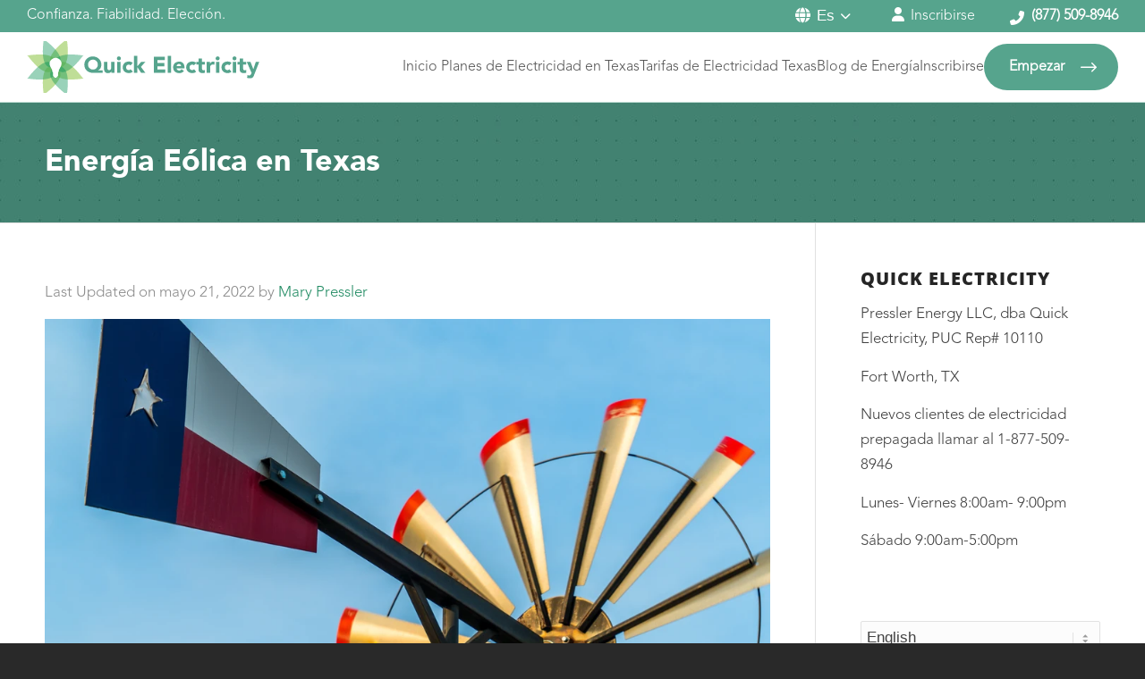

--- FILE ---
content_type: text/html; charset=UTF-8
request_url: https://quickelectricity.com/es/energia-eolica-en-texas/
body_size: 43360
content:
<!DOCTYPE html>
<html lang="es-MX" class="html_stretched responsive av-preloader-disabled av-default-lightbox  html_header_top html_logo_left html_main_nav_header html_menu_right html_slim html_header_sticky html_header_shrinking html_mobile_menu_phone html_header_searchicon_disabled html_content_align_center html_header_unstick_top_disabled html_header_stretch_disabled html_av-submenu-hidden html_av-submenu-display-click html_av-overlay-side html_av-overlay-side-classic html_av-submenu-noclone html_entry_id_23596 av-cookies-no-cookie-consent av-no-preview html_text_menu_active ">
<head>
<!-- Google Tag Manager -->
<script>(function(w,d,s,l,i){w[l]=w[l]||[];w[l].push({'gtm.start':
new Date().getTime(),event:'gtm.js'});var f=d.getElementsByTagName(s)[0],
j=d.createElement(s),dl=l!='dataLayer'?'&l='+l:'';j.async=true;j.src=
'https://www.googletagmanager.com/gtm.js?id='+i+dl;f.parentNode.insertBefore(j,f);
})(window,document,'script','dataLayer','GTM-WKPR3K2');</script>
<!-- End Google Tag Manager -->
<meta charset="UTF-8" />


<!-- mobile setting -->
<meta name="viewport" content="width=device-width, initial-scale=1">

<!-- Scripts/CSS and wp_head hook -->
<meta name="ahrefs-site-verification" content="10f90cf2adfb06be945e200d5e44c78e6936d9a548e51bf113e131ab90a901a8">
<meta name="google-site-verification" content="googleae19b7a9cc50beb1.html" />
<meta name='robots' content='index, follow, max-image-preview:large, max-snippet:-1, max-video-preview:-1' />
	<style>img:is([sizes="auto" i], [sizes^="auto," i]) { contain-intrinsic-size: 3000px 1500px }</style>
	<link rel="alternate" href="https://quickelectricity.com/facts-about-wind-power/" hreflang="en" />
<link rel="alternate" href="https://quickelectricity.com/es/energia-eolica-en-texas/" hreflang="es" />

	<!-- This site is optimized with the Yoast SEO Premium plugin v19.5 (Yoast SEO v19.11) - https://yoast.com/wordpress/plugins/seo/ -->
	<title>Energía Eólica en Texas | 5 Cosas Que Debes Saber</title>
	<meta name="description" content="La energía eólica es ahora la fuente de energía renovable número uno en los EE. UU. Y Texas produce su parte justa. Aquí tienes las últimas novedades en energía eólica." />
	<link rel="canonical" href="https://quickelectricity.com/es/energia-eolica-en-texas/" />
	<meta property="og:locale" content="es_MX" />
	<meta property="og:locale:alternate" content="en_US" />
	<meta property="og:type" content="article" />
	<meta property="og:title" content="Energía Eólica en Texas | 5 Cosas Que Debes Saber" />
	<meta property="og:description" content="La energía eólica es ahora la fuente de energía renovable número uno en los EE. UU. Y Texas produce su parte justa. Aquí tienes las últimas novedades en energía eólica." />
	<meta property="og:url" content="https://quickelectricity.com/es/energia-eolica-en-texas/" />
	<meta property="og:site_name" content="Quick Electricity" />
	<meta property="article:publisher" content="https://www.facebook.com/electricityintexas/" />
	<meta property="article:author" content="https://www.facebook.com/electricityintexas" />
	<meta property="article:published_time" content="2022-05-21T17:32:30+00:00" />
	<meta property="article:modified_time" content="2022-05-21T17:32:30+00:00" />
	<meta property="og:image" content="https://quickelectricity.com/wp-content/uploads/2021/02/La-energia-eolica-trae-inversiones-a-las-comunidades-rurales.png" />
	<meta property="og:image:width" content="1024" />
	<meta property="og:image:height" content="768" />
	<meta property="og:image:type" content="image/png" />
	<meta name="author" content="Mary Pressler" />
	<meta name="twitter:card" content="summary_large_image" />
	<meta name="twitter:creator" content="@QuickElectricUS" />
	<meta name="twitter:site" content="@QuickElectricUS" />
	<meta name="twitter:label1" content="Escrito por" />
	<meta name="twitter:data1" content="Mary Pressler" />
	<meta name="twitter:label2" content="Tiempo de lectura" />
	<meta name="twitter:data2" content="7 minutos" />
	<script type="application/ld+json" class="yoast-schema-graph">{"@context":"https://schema.org","@graph":[{"@type":["Article","BlogPosting"],"@id":"https://quickelectricity.com/es/energia-eolica-en-texas/#article","isPartOf":{"@id":"https://quickelectricity.com/es/energia-eolica-en-texas/"},"author":{"name":"Mary Pressler","@id":"https://quickelectricity.com/es/#/schema/person/cac4aa73e8bd4ba769bce3f2c6d31030"},"headline":"Energía Eólica en Texas","datePublished":"2022-05-21T17:32:30+00:00","dateModified":"2022-05-21T17:32:30+00:00","mainEntityOfPage":{"@id":"https://quickelectricity.com/es/energia-eolica-en-texas/"},"wordCount":1866,"publisher":{"@id":"https://quickelectricity.com/es/#organization"},"image":{"@id":"https://quickelectricity.com/es/energia-eolica-en-texas/#primaryimage"},"thumbnailUrl":"https://quickelectricity.com/wp-content/uploads/2021/02/La-energia-eolica-trae-inversiones-a-las-comunidades-rurales.png","keywords":["Energía Eólica en Texas"],"articleSection":["Energía Renovable"],"inLanguage":"es-MX"},{"@type":"WebPage","@id":"https://quickelectricity.com/es/energia-eolica-en-texas/","url":"https://quickelectricity.com/es/energia-eolica-en-texas/","name":"Energía Eólica en Texas | 5 Cosas Que Debes Saber","isPartOf":{"@id":"https://quickelectricity.com/es/#website"},"primaryImageOfPage":{"@id":"https://quickelectricity.com/es/energia-eolica-en-texas/#primaryimage"},"image":{"@id":"https://quickelectricity.com/es/energia-eolica-en-texas/#primaryimage"},"thumbnailUrl":"https://quickelectricity.com/wp-content/uploads/2021/02/La-energia-eolica-trae-inversiones-a-las-comunidades-rurales.png","datePublished":"2022-05-21T17:32:30+00:00","dateModified":"2022-05-21T17:32:30+00:00","description":"La energía eólica es ahora la fuente de energía renovable número uno en los EE. UU. Y Texas produce su parte justa. Aquí tienes las últimas novedades en energía eólica.","breadcrumb":{"@id":"https://quickelectricity.com/es/energia-eolica-en-texas/#breadcrumb"},"inLanguage":"es-MX","potentialAction":[{"@type":"ReadAction","target":["https://quickelectricity.com/es/energia-eolica-en-texas/"]}]},{"@type":"ImageObject","inLanguage":"es-MX","@id":"https://quickelectricity.com/es/energia-eolica-en-texas/#primaryimage","url":"https://quickelectricity.com/wp-content/uploads/2021/02/La-energia-eolica-trae-inversiones-a-las-comunidades-rurales.png","contentUrl":"https://quickelectricity.com/wp-content/uploads/2021/02/La-energia-eolica-trae-inversiones-a-las-comunidades-rurales.png","width":1024,"height":768,"caption":"La energía eólica trae inversiones a las comunidades rurales"},{"@type":"BreadcrumbList","@id":"https://quickelectricity.com/es/energia-eolica-en-texas/#breadcrumb","itemListElement":[{"@type":"ListItem","position":1,"name":"Inicio","item":"https://quickelectricity.com/es/"},{"@type":"ListItem","position":2,"name":"Energía Renovable","item":"https://quickelectricity.com/es/category/energia-renovable/"},{"@type":"ListItem","position":3,"name":"Energía Eólica en Texas"}]},{"@type":"WebSite","@id":"https://quickelectricity.com/es/#website","url":"https://quickelectricity.com/es/","name":"Quick Electricity","description":"Compañia de Luz en Texas","publisher":{"@id":"https://quickelectricity.com/es/#organization"},"potentialAction":[{"@type":"SearchAction","target":{"@type":"EntryPoint","urlTemplate":"https://quickelectricity.com/es/?s={search_term_string}"},"query-input":"required name=search_term_string"}],"inLanguage":"es-MX"},{"@type":"Organization","@id":"https://quickelectricity.com/es/#organization","name":"Quick Electricity","url":"https://quickelectricity.com/es/","logo":{"@type":"ImageObject","inLanguage":"es-MX","@id":"https://quickelectricity.com/es/#/schema/logo/image/","url":"https://quickelectricity.com/wp-content/uploads/2021/01/quick-electricity-250x250-1.png","contentUrl":"https://quickelectricity.com/wp-content/uploads/2021/01/quick-electricity-250x250-1.png","width":250,"height":250,"caption":"Quick Electricity"},"image":{"@id":"https://quickelectricity.com/es/#/schema/logo/image/"},"sameAs":["https://www.instagram.com/quickelectricity/","https://www.linkedin.com/company/quick-electricity/","https://www.pinterest.com/QuickElectricUS/","https://www.youtube.com/channel/UCKVevxE-G84EL250HV5UN_A","https://www.facebook.com/electricityintexas/","https://twitter.com/QuickElectricUS"]},{"@type":"Person","@id":"https://quickelectricity.com/es/#/schema/person/cac4aa73e8bd4ba769bce3f2c6d31030","name":"Mary Pressler","image":{"@type":"ImageObject","inLanguage":"es-MX","@id":"https://quickelectricity.com/es/#/schema/person/image/","url":"https://secure.gravatar.com/avatar/9c90880f73108323be199d81da9a5d164b12c35de37c6180031700ed81198392?s=96&d=mm&r=g","contentUrl":"https://secure.gravatar.com/avatar/9c90880f73108323be199d81da9a5d164b12c35de37c6180031700ed81198392?s=96&d=mm&r=g","caption":"Mary Pressler"},"description":"Entusiasta de la energía y CEO de Quick Electricity","sameAs":["https://quickelectricity.com/energy-blog/","https://www.facebook.com/electricityintexas"],"honorificPrefix":"Mrs.","birthDate":"1976-09-08","gender":"female","knowsAbout":["Texas Electricity"],"knowsLanguage":["English","Spanish"],"jobTitle":"CEO","worksFor":"Pressler Energy LLC","url":"https://quickelectricity.com/es/author/mary/"}]}</script>
	<!-- / Yoast SEO Premium plugin. -->


<link rel="alternate" type="application/rss+xml" title="Quick Electricity &raquo; Feed" href="https://quickelectricity.com/es/feed/" />
<link rel="alternate" type="application/rss+xml" title="Quick Electricity &raquo; RSS de los comentarios" href="https://quickelectricity.com/es/comments/feed/" />
<link rel="alternate" type="application/rss+xml" title="Quick Electricity &raquo; Stories Feed" href="https://quickelectricity.com/web-stories/feed/"><link rel='stylesheet' id='avia-grid-css' href='https://quickelectricity.com/wp-content/themes/enfold/css/grid.css?ver=4.8.6.2' type='text/css' media='all' />
<link rel='stylesheet' id='avia-base-css' href='https://quickelectricity.com/wp-content/themes/enfold/css/base.css?ver=4.8.6.2' type='text/css' media='all' />
<link rel='stylesheet' id='avia-layout-css' href='https://quickelectricity.com/wp-content/themes/enfold/css/layout.css?ver=4.8.6.2' type='text/css' media='all' />
<link rel='stylesheet' id='avia-module-blog-css' href='https://quickelectricity.com/wp-content/themes/enfold/config-templatebuilder/avia-shortcodes/blog/blog.css?ver=39895eba21ca846369d627c0abaffd3d' type='text/css' media='all' />
<link rel='stylesheet' id='avia-module-postslider-css' href='https://quickelectricity.com/wp-content/themes/enfold/config-templatebuilder/avia-shortcodes/postslider/postslider.css?ver=39895eba21ca846369d627c0abaffd3d' type='text/css' media='all' />
<link rel='stylesheet' id='avia-module-button-css' href='https://quickelectricity.com/wp-content/themes/enfold/config-templatebuilder/avia-shortcodes/buttons/buttons.css?ver=39895eba21ca846369d627c0abaffd3d' type='text/css' media='all' />
<link rel='stylesheet' id='avia-module-buttonrow-css' href='https://quickelectricity.com/wp-content/themes/enfold/config-templatebuilder/avia-shortcodes/buttonrow/buttonrow.css?ver=39895eba21ca846369d627c0abaffd3d' type='text/css' media='all' />
<link rel='stylesheet' id='avia-module-button-fullwidth-css' href='https://quickelectricity.com/wp-content/themes/enfold/config-templatebuilder/avia-shortcodes/buttons_fullwidth/buttons_fullwidth.css?ver=39895eba21ca846369d627c0abaffd3d' type='text/css' media='all' />
<link rel='stylesheet' id='avia-module-comments-css' href='https://quickelectricity.com/wp-content/themes/enfold/config-templatebuilder/avia-shortcodes/comments/comments.css?ver=39895eba21ca846369d627c0abaffd3d' type='text/css' media='all' />
<link rel='stylesheet' id='avia-module-contact-css' href='https://quickelectricity.com/wp-content/themes/enfold/config-templatebuilder/avia-shortcodes/contact/contact.css?ver=39895eba21ca846369d627c0abaffd3d' type='text/css' media='all' />
<link rel='stylesheet' id='avia-module-slideshow-css' href='https://quickelectricity.com/wp-content/themes/enfold/config-templatebuilder/avia-shortcodes/slideshow/slideshow.css?ver=39895eba21ca846369d627c0abaffd3d' type='text/css' media='all' />
<link rel='stylesheet' id='avia-module-slideshow-contentpartner-css' href='https://quickelectricity.com/wp-content/themes/enfold/config-templatebuilder/avia-shortcodes/contentslider/contentslider.css?ver=39895eba21ca846369d627c0abaffd3d' type='text/css' media='all' />
<link rel='stylesheet' id='avia-module-gallery-css' href='https://quickelectricity.com/wp-content/themes/enfold/config-templatebuilder/avia-shortcodes/gallery/gallery.css?ver=39895eba21ca846369d627c0abaffd3d' type='text/css' media='all' />
<link rel='stylesheet' id='avia-module-gridrow-css' href='https://quickelectricity.com/wp-content/themes/enfold/config-templatebuilder/avia-shortcodes/grid_row/grid_row.css?ver=39895eba21ca846369d627c0abaffd3d' type='text/css' media='all' />
<link rel='stylesheet' id='avia-module-heading-css' href='https://quickelectricity.com/wp-content/themes/enfold/config-templatebuilder/avia-shortcodes/heading/heading.css?ver=39895eba21ca846369d627c0abaffd3d' type='text/css' media='all' />
<link rel='stylesheet' id='avia-module-rotator-css' href='https://quickelectricity.com/wp-content/themes/enfold/config-templatebuilder/avia-shortcodes/headline_rotator/headline_rotator.css?ver=39895eba21ca846369d627c0abaffd3d' type='text/css' media='all' />
<link rel='stylesheet' id='avia-module-hr-css' href='https://quickelectricity.com/wp-content/themes/enfold/config-templatebuilder/avia-shortcodes/hr/hr.css?ver=39895eba21ca846369d627c0abaffd3d' type='text/css' media='all' />
<link rel='stylesheet' id='avia-module-icon-css' href='https://quickelectricity.com/wp-content/themes/enfold/config-templatebuilder/avia-shortcodes/icon/icon.css?ver=39895eba21ca846369d627c0abaffd3d' type='text/css' media='all' />
<link rel='stylesheet' id='avia-module-iconlist-css' href='https://quickelectricity.com/wp-content/themes/enfold/config-templatebuilder/avia-shortcodes/iconlist/iconlist.css?ver=39895eba21ca846369d627c0abaffd3d' type='text/css' media='all' />
<link rel='stylesheet' id='avia-module-image-css' href='https://quickelectricity.com/wp-content/themes/enfold/config-templatebuilder/avia-shortcodes/image/image.css?ver=39895eba21ca846369d627c0abaffd3d' type='text/css' media='all' />
<link rel='stylesheet' id='avia-module-promobox-css' href='https://quickelectricity.com/wp-content/themes/enfold/config-templatebuilder/avia-shortcodes/promobox/promobox.css?ver=39895eba21ca846369d627c0abaffd3d' type='text/css' media='all' />
<link rel='stylesheet' id='avia-module-social-css' href='https://quickelectricity.com/wp-content/themes/enfold/config-templatebuilder/avia-shortcodes/social_share/social_share.css?ver=39895eba21ca846369d627c0abaffd3d' type='text/css' media='all' />
<link rel='stylesheet' id='avia-module-table-css' href='https://quickelectricity.com/wp-content/themes/enfold/config-templatebuilder/avia-shortcodes/table/table.css?ver=39895eba21ca846369d627c0abaffd3d' type='text/css' media='all' />
<link rel='stylesheet' id='avia-module-tabs-css' href='https://quickelectricity.com/wp-content/themes/enfold/config-templatebuilder/avia-shortcodes/tabs/tabs.css?ver=39895eba21ca846369d627c0abaffd3d' type='text/css' media='all' />
<link rel='stylesheet' id='avia-module-team-css' href='https://quickelectricity.com/wp-content/themes/enfold/config-templatebuilder/avia-shortcodes/team/team.css?ver=39895eba21ca846369d627c0abaffd3d' type='text/css' media='all' />
<link rel='stylesheet' id='avia-module-testimonials-css' href='https://quickelectricity.com/wp-content/themes/enfold/config-templatebuilder/avia-shortcodes/testimonials/testimonials.css?ver=39895eba21ca846369d627c0abaffd3d' type='text/css' media='all' />
<link rel='stylesheet' id='avia-module-toggles-css' href='https://quickelectricity.com/wp-content/themes/enfold/config-templatebuilder/avia-shortcodes/toggles/toggles.css?ver=39895eba21ca846369d627c0abaffd3d' type='text/css' media='all' />
<link rel='stylesheet' id='avia-module-video-css' href='https://quickelectricity.com/wp-content/themes/enfold/config-templatebuilder/avia-shortcodes/video/video.css?ver=39895eba21ca846369d627c0abaffd3d' type='text/css' media='all' />
<link rel='stylesheet' id='wp-block-library-css' href='https://quickelectricity.com/wp-includes/css/dist/block-library/style.min.css?ver=39895eba21ca846369d627c0abaffd3d' type='text/css' media='all' />
<style id='classic-theme-styles-inline-css' type='text/css'>
/*! This file is auto-generated */
.wp-block-button__link{color:#fff;background-color:#32373c;border-radius:9999px;box-shadow:none;text-decoration:none;padding:calc(.667em + 2px) calc(1.333em + 2px);font-size:1.125em}.wp-block-file__button{background:#32373c;color:#fff;text-decoration:none}
</style>
<style id='global-styles-inline-css' type='text/css'>
:root{--wp--preset--aspect-ratio--square: 1;--wp--preset--aspect-ratio--4-3: 4/3;--wp--preset--aspect-ratio--3-4: 3/4;--wp--preset--aspect-ratio--3-2: 3/2;--wp--preset--aspect-ratio--2-3: 2/3;--wp--preset--aspect-ratio--16-9: 16/9;--wp--preset--aspect-ratio--9-16: 9/16;--wp--preset--color--black: #000000;--wp--preset--color--cyan-bluish-gray: #abb8c3;--wp--preset--color--white: #ffffff;--wp--preset--color--pale-pink: #f78da7;--wp--preset--color--vivid-red: #cf2e2e;--wp--preset--color--luminous-vivid-orange: #ff6900;--wp--preset--color--luminous-vivid-amber: #fcb900;--wp--preset--color--light-green-cyan: #7bdcb5;--wp--preset--color--vivid-green-cyan: #00d084;--wp--preset--color--pale-cyan-blue: #8ed1fc;--wp--preset--color--vivid-cyan-blue: #0693e3;--wp--preset--color--vivid-purple: #9b51e0;--wp--preset--gradient--vivid-cyan-blue-to-vivid-purple: linear-gradient(135deg,rgba(6,147,227,1) 0%,rgb(155,81,224) 100%);--wp--preset--gradient--light-green-cyan-to-vivid-green-cyan: linear-gradient(135deg,rgb(122,220,180) 0%,rgb(0,208,130) 100%);--wp--preset--gradient--luminous-vivid-amber-to-luminous-vivid-orange: linear-gradient(135deg,rgba(252,185,0,1) 0%,rgba(255,105,0,1) 100%);--wp--preset--gradient--luminous-vivid-orange-to-vivid-red: linear-gradient(135deg,rgba(255,105,0,1) 0%,rgb(207,46,46) 100%);--wp--preset--gradient--very-light-gray-to-cyan-bluish-gray: linear-gradient(135deg,rgb(238,238,238) 0%,rgb(169,184,195) 100%);--wp--preset--gradient--cool-to-warm-spectrum: linear-gradient(135deg,rgb(74,234,220) 0%,rgb(151,120,209) 20%,rgb(207,42,186) 40%,rgb(238,44,130) 60%,rgb(251,105,98) 80%,rgb(254,248,76) 100%);--wp--preset--gradient--blush-light-purple: linear-gradient(135deg,rgb(255,206,236) 0%,rgb(152,150,240) 100%);--wp--preset--gradient--blush-bordeaux: linear-gradient(135deg,rgb(254,205,165) 0%,rgb(254,45,45) 50%,rgb(107,0,62) 100%);--wp--preset--gradient--luminous-dusk: linear-gradient(135deg,rgb(255,203,112) 0%,rgb(199,81,192) 50%,rgb(65,88,208) 100%);--wp--preset--gradient--pale-ocean: linear-gradient(135deg,rgb(255,245,203) 0%,rgb(182,227,212) 50%,rgb(51,167,181) 100%);--wp--preset--gradient--electric-grass: linear-gradient(135deg,rgb(202,248,128) 0%,rgb(113,206,126) 100%);--wp--preset--gradient--midnight: linear-gradient(135deg,rgb(2,3,129) 0%,rgb(40,116,252) 100%);--wp--preset--font-size--small: 13px;--wp--preset--font-size--medium: 20px;--wp--preset--font-size--large: 36px;--wp--preset--font-size--x-large: 42px;--wp--preset--spacing--20: 0.44rem;--wp--preset--spacing--30: 0.67rem;--wp--preset--spacing--40: 1rem;--wp--preset--spacing--50: 1.5rem;--wp--preset--spacing--60: 2.25rem;--wp--preset--spacing--70: 3.38rem;--wp--preset--spacing--80: 5.06rem;--wp--preset--shadow--natural: 6px 6px 9px rgba(0, 0, 0, 0.2);--wp--preset--shadow--deep: 12px 12px 50px rgba(0, 0, 0, 0.4);--wp--preset--shadow--sharp: 6px 6px 0px rgba(0, 0, 0, 0.2);--wp--preset--shadow--outlined: 6px 6px 0px -3px rgba(255, 255, 255, 1), 6px 6px rgba(0, 0, 0, 1);--wp--preset--shadow--crisp: 6px 6px 0px rgba(0, 0, 0, 1);}:where(.is-layout-flex){gap: 0.5em;}:where(.is-layout-grid){gap: 0.5em;}body .is-layout-flex{display: flex;}.is-layout-flex{flex-wrap: wrap;align-items: center;}.is-layout-flex > :is(*, div){margin: 0;}body .is-layout-grid{display: grid;}.is-layout-grid > :is(*, div){margin: 0;}:where(.wp-block-columns.is-layout-flex){gap: 2em;}:where(.wp-block-columns.is-layout-grid){gap: 2em;}:where(.wp-block-post-template.is-layout-flex){gap: 1.25em;}:where(.wp-block-post-template.is-layout-grid){gap: 1.25em;}.has-black-color{color: var(--wp--preset--color--black) !important;}.has-cyan-bluish-gray-color{color: var(--wp--preset--color--cyan-bluish-gray) !important;}.has-white-color{color: var(--wp--preset--color--white) !important;}.has-pale-pink-color{color: var(--wp--preset--color--pale-pink) !important;}.has-vivid-red-color{color: var(--wp--preset--color--vivid-red) !important;}.has-luminous-vivid-orange-color{color: var(--wp--preset--color--luminous-vivid-orange) !important;}.has-luminous-vivid-amber-color{color: var(--wp--preset--color--luminous-vivid-amber) !important;}.has-light-green-cyan-color{color: var(--wp--preset--color--light-green-cyan) !important;}.has-vivid-green-cyan-color{color: var(--wp--preset--color--vivid-green-cyan) !important;}.has-pale-cyan-blue-color{color: var(--wp--preset--color--pale-cyan-blue) !important;}.has-vivid-cyan-blue-color{color: var(--wp--preset--color--vivid-cyan-blue) !important;}.has-vivid-purple-color{color: var(--wp--preset--color--vivid-purple) !important;}.has-black-background-color{background-color: var(--wp--preset--color--black) !important;}.has-cyan-bluish-gray-background-color{background-color: var(--wp--preset--color--cyan-bluish-gray) !important;}.has-white-background-color{background-color: var(--wp--preset--color--white) !important;}.has-pale-pink-background-color{background-color: var(--wp--preset--color--pale-pink) !important;}.has-vivid-red-background-color{background-color: var(--wp--preset--color--vivid-red) !important;}.has-luminous-vivid-orange-background-color{background-color: var(--wp--preset--color--luminous-vivid-orange) !important;}.has-luminous-vivid-amber-background-color{background-color: var(--wp--preset--color--luminous-vivid-amber) !important;}.has-light-green-cyan-background-color{background-color: var(--wp--preset--color--light-green-cyan) !important;}.has-vivid-green-cyan-background-color{background-color: var(--wp--preset--color--vivid-green-cyan) !important;}.has-pale-cyan-blue-background-color{background-color: var(--wp--preset--color--pale-cyan-blue) !important;}.has-vivid-cyan-blue-background-color{background-color: var(--wp--preset--color--vivid-cyan-blue) !important;}.has-vivid-purple-background-color{background-color: var(--wp--preset--color--vivid-purple) !important;}.has-black-border-color{border-color: var(--wp--preset--color--black) !important;}.has-cyan-bluish-gray-border-color{border-color: var(--wp--preset--color--cyan-bluish-gray) !important;}.has-white-border-color{border-color: var(--wp--preset--color--white) !important;}.has-pale-pink-border-color{border-color: var(--wp--preset--color--pale-pink) !important;}.has-vivid-red-border-color{border-color: var(--wp--preset--color--vivid-red) !important;}.has-luminous-vivid-orange-border-color{border-color: var(--wp--preset--color--luminous-vivid-orange) !important;}.has-luminous-vivid-amber-border-color{border-color: var(--wp--preset--color--luminous-vivid-amber) !important;}.has-light-green-cyan-border-color{border-color: var(--wp--preset--color--light-green-cyan) !important;}.has-vivid-green-cyan-border-color{border-color: var(--wp--preset--color--vivid-green-cyan) !important;}.has-pale-cyan-blue-border-color{border-color: var(--wp--preset--color--pale-cyan-blue) !important;}.has-vivid-cyan-blue-border-color{border-color: var(--wp--preset--color--vivid-cyan-blue) !important;}.has-vivid-purple-border-color{border-color: var(--wp--preset--color--vivid-purple) !important;}.has-vivid-cyan-blue-to-vivid-purple-gradient-background{background: var(--wp--preset--gradient--vivid-cyan-blue-to-vivid-purple) !important;}.has-light-green-cyan-to-vivid-green-cyan-gradient-background{background: var(--wp--preset--gradient--light-green-cyan-to-vivid-green-cyan) !important;}.has-luminous-vivid-amber-to-luminous-vivid-orange-gradient-background{background: var(--wp--preset--gradient--luminous-vivid-amber-to-luminous-vivid-orange) !important;}.has-luminous-vivid-orange-to-vivid-red-gradient-background{background: var(--wp--preset--gradient--luminous-vivid-orange-to-vivid-red) !important;}.has-very-light-gray-to-cyan-bluish-gray-gradient-background{background: var(--wp--preset--gradient--very-light-gray-to-cyan-bluish-gray) !important;}.has-cool-to-warm-spectrum-gradient-background{background: var(--wp--preset--gradient--cool-to-warm-spectrum) !important;}.has-blush-light-purple-gradient-background{background: var(--wp--preset--gradient--blush-light-purple) !important;}.has-blush-bordeaux-gradient-background{background: var(--wp--preset--gradient--blush-bordeaux) !important;}.has-luminous-dusk-gradient-background{background: var(--wp--preset--gradient--luminous-dusk) !important;}.has-pale-ocean-gradient-background{background: var(--wp--preset--gradient--pale-ocean) !important;}.has-electric-grass-gradient-background{background: var(--wp--preset--gradient--electric-grass) !important;}.has-midnight-gradient-background{background: var(--wp--preset--gradient--midnight) !important;}.has-small-font-size{font-size: var(--wp--preset--font-size--small) !important;}.has-medium-font-size{font-size: var(--wp--preset--font-size--medium) !important;}.has-large-font-size{font-size: var(--wp--preset--font-size--large) !important;}.has-x-large-font-size{font-size: var(--wp--preset--font-size--x-large) !important;}
:where(.wp-block-post-template.is-layout-flex){gap: 1.25em;}:where(.wp-block-post-template.is-layout-grid){gap: 1.25em;}
:where(.wp-block-columns.is-layout-flex){gap: 2em;}:where(.wp-block-columns.is-layout-grid){gap: 2em;}
:root :where(.wp-block-pullquote){font-size: 1.5em;line-height: 1.6;}
</style>
<link rel='stylesheet' id='wbr-pricing-tables-css' href='https://quickelectricity.com/wp-content/plugins/builder-responsive-pricing-tables/assets/css/pricing-tables.css?ver=39895eba21ca846369d627c0abaffd3d' type='text/css' media='all' />
<link rel='stylesheet' id='uaf_client_css-css' href='https://quickelectricity.com/wp-content/uploads/useanyfont/uaf.css?ver=1645717051' type='text/css' media='all' />
<link rel='stylesheet' id='parent-style-css' href='https://quickelectricity.com/wp-content/themes/enfold/style.css?ver=39895eba21ca846369d627c0abaffd3d' type='text/css' media='all' />
<link rel='stylesheet' id='redesign-style-css' href='https://quickelectricity.com/wp-content/themes/enfold-child/css/custom.css?ver=2.0.3' type='text/css' media='all' />
<link rel='stylesheet' id='avia-scs-css' href='https://quickelectricity.com/wp-content/themes/enfold/css/shortcodes.css?ver=4.8.6.2' type='text/css' media='all' />
<link rel='stylesheet' id='avia-popup-css-css' href='https://quickelectricity.com/wp-content/themes/enfold/js/aviapopup/magnific-popup.css?ver=4.8.6.2' type='text/css' media='screen' />
<link rel='stylesheet' id='avia-lightbox-css' href='https://quickelectricity.com/wp-content/themes/enfold/css/avia-snippet-lightbox.css?ver=4.8.6.2' type='text/css' media='screen' />
<link rel='stylesheet' id='avia-widget-css-css' href='https://quickelectricity.com/wp-content/themes/enfold/css/avia-snippet-widget.css?ver=4.8.6.2' type='text/css' media='screen' />
<link rel='stylesheet' id='mediaelement-css' href='https://quickelectricity.com/wp-includes/js/mediaelement/mediaelementplayer-legacy.min.css?ver=4.2.17' type='text/css' media='all' />
<link rel='stylesheet' id='wp-mediaelement-css' href='https://quickelectricity.com/wp-includes/js/mediaelement/wp-mediaelement.min.css?ver=39895eba21ca846369d627c0abaffd3d' type='text/css' media='all' />
<link rel='stylesheet' id='avia-dynamic-css' href='https://quickelectricity.com/wp-content/uploads/dynamic_avia/enfold_child.css?ver=68c1b80ca81cf' type='text/css' media='all' />
<link rel='stylesheet' id='avia-custom-css' href='https://quickelectricity.com/wp-content/themes/enfold/css/custom.css?ver=4.8.6.2' type='text/css' media='all' />
<link rel='stylesheet' id='avia-style-css' href='https://quickelectricity.com/wp-content/themes/enfold-child/style.css?ver=4.8.6.2' type='text/css' media='all' />
<link rel='stylesheet' id='fancybox-css' href='https://quickelectricity.com/wp-content/plugins/easy-fancybox/fancybox/2.2.0/jquery.fancybox.min.css?ver=39895eba21ca846369d627c0abaffd3d' type='text/css' media='screen' />
<link rel='stylesheet' id='tablepress-default-css' href='https://quickelectricity.com/wp-content/plugins/tablepress/css/default.min.css?ver=1.14' type='text/css' media='all' />
<link rel='stylesheet' id='avia-gravity-css' href='https://quickelectricity.com/wp-content/themes/enfold/config-gravityforms/gravity-mod.css?ver=4.8.6.2' type='text/css' media='screen' />
<link rel='stylesheet' id='avia-single-post-23596-css' href='https://quickelectricity.com/wp-content/uploads/avia_posts_css/post-23596.css?ver=ver-1757551811' type='text/css' media='all' />
<script type="text/javascript" src="https://quickelectricity.com/wp-includes/js/jquery/jquery.min.js?ver=3.7.1" id="jquery-core-js"></script>
<script type="text/javascript" src="https://quickelectricity.com/wp-content/themes/enfold/js/avia-compat.js?ver=4.8.6.2" id="avia-compat-js"></script>
<link rel="https://api.w.org/" href="https://quickelectricity.com/wp-json/" /><link rel="alternate" title="JSON" type="application/json" href="https://quickelectricity.com/wp-json/wp/v2/posts/23596" /><link rel="alternate" title="oEmbed (JSON)" type="application/json+oembed" href="https://quickelectricity.com/wp-json/oembed/1.0/embed?url=https%3A%2F%2Fquickelectricity.com%2Fes%2Fenergia-eolica-en-texas%2F" />
<link rel="alternate" title="oEmbed (XML)" type="text/xml+oembed" href="https://quickelectricity.com/wp-json/oembed/1.0/embed?url=https%3A%2F%2Fquickelectricity.com%2Fes%2Fenergia-eolica-en-texas%2F&#038;format=xml" />
        <style>
            ul.glossary_latestterms_widget li {
                margin: 10px 0;
            }
            ul.glossary_latestterms_widget li .title {
                font-weight: bold;
                font-size: 11pt;
            }
            ul.glossary_latestterms_widget li div.description {
                font-size: 10pt;
            }
        </style>
        		<script type="text/javascript">
				(function(c,l,a,r,i,t,y){
					c[a]=c[a]||function(){(c[a].q=c[a].q||[]).push(arguments)};t=l.createElement(r);t.async=1;
					t.src="https://www.clarity.ms/tag/"+i+"?ref=wordpress";y=l.getElementsByTagName(r)[0];y.parentNode.insertBefore(t,y);
				})(window, document, "clarity", "script", "q11sqa9hvw");
		</script>
		<link rel="profile" href="https://gmpg.org/xfn/11" />
<link rel="alternate" type="application/rss+xml" title="Quick Electricity RSS2 Feed" href="https://quickelectricity.com/es/feed/" />
<link rel="pingback" href="https://quickelectricity.com/xmlrpc.php" />
<!--[if lt IE 9]><script src="https://quickelectricity.com/wp-content/themes/enfold/js/html5shiv.js"></script><![endif]-->
<link rel="icon" href="https://quickelectricity.com/wp-content/uploads/2016/10/favicon.png" type="image/png">
<!-- Call Now Button 1.3.3 (https://callnowbutton.com) [renderer:cloud, id:d539ce82-a727-474c-af75-f026ff55051d]-->
<script data-cnb-version="1.3.3" type="text/javascript" async="async" src="https://user.callnowbutton.com/d539ce82-a727-474c-af75-f026ff55051d.js"></script>
<link rel="icon" href="https://quickelectricity.com/wp-content/uploads/2021/02/cropped-cropped-qe-flower-250x250-1-36x36.png" sizes="32x32" />
<link rel="icon" href="https://quickelectricity.com/wp-content/uploads/2021/02/cropped-cropped-qe-flower-250x250-1-300x300.png" sizes="192x192" />
<link rel="apple-touch-icon" href="https://quickelectricity.com/wp-content/uploads/2021/02/cropped-cropped-qe-flower-250x250-1-180x180.png" />
<meta name="msapplication-TileImage" content="https://quickelectricity.com/wp-content/uploads/2021/02/cropped-cropped-qe-flower-250x250-1-300x300.png" />
		<style type="text/css" id="wp-custom-css">
			.form_tabs_section #tab-id-2-content .form_zip_cd_main.iframe_w_bg {
    max-width: 750px !important;
}

.homepage_zipcode_form {
    max-width: 550px;
    margin-top: 25px;
}

.mfp-content div#business-popup {
    display: block !important;
	  max-width:600px;
	  margin:0 auto;
}

.ntb_table_wrapper table tbody tr td {
	vertical-align:middle;
}
.choose_plan_logos_new.choose_plan_faqs_new .container {
   padding: 0 18px;
    max-width: 1350px;
    width: 100%;
}
.choose_plan_logos_new .entry-content-wrapper .flex_column.flex_column_div img {
    height: 50px;
    object-fit: contain;
}
.choose_plan_logos_new .entry-content-wrapper {
    display: flex;
    flex-wrap: wrap;
    gap: 40px;
	justify-content: center;
}
.choose_plan_logos_new .entry-content-wrapper .flex_column.flex_column_div {
    width: calc(20% - 40px);
    margin: 0;
}

.check_icon_list .avia-icon-list .iconlist_icon {
	border-radius: 12px;
	width: 57px;
  height: 57px;
  line-height: 57px;
}
.green_checkbox h4.av-special-heading-tag  {
	font-size: 36px;
}
.choose_plan_boxes .choose_plan_box .choose_plan_box_smtxt {
    min-height: 80px;
}
.avia-section-huge .content, .avia-section-huge .sidebar {
  padding-top: 45px;
}
.dark_bg_color.title_container .container h1 a {
  font-size: 34px !important;
}
.title_container {
    padding: 20px 0;
}
#top #wrap_all .elec_rates_banner_txt .av_textblock_section h2 br {
  display: none;
}
#top .elec_rates_banner_sec.container_wrap .flex_cell_inner {
  max-width: 1210px;
  margin: 0 auto;
  width: 100%;
}
#top .bef_aft_img .avia-image-overlay-wrap {
  position: relative;
  padding: 0 0 0 45px;
}
#top .bef_aft_img .avia-image-overlay-wrap::before {
  content: "";
  background-image: url(/wp-content/uploads/2024/09/Group-13.png);
  background-repeat: no-repeat;
  background-size: contain;
  position: absolute;
  left: 0;
  width: 43px;
  height: 119px;
  top: 18px;
}
#top .bef_aft_img .avia-image-overlay-wrap::after {
  content: "";
  background-image: url(/wp-content/uploads/2024/09/Group-13.png);
  background-repeat: no-repeat;
  background-size: contain;
  position: absolute;
  right: -47px;
  width: 43px;
  height: 119px;
  bottom: 20px;
}
#top .bef_aft_img img.avia_image {
  border-radius: 32px;
  max-height: 341px;
  width: auto;
}

@media (min-width:801px){
.plan_boxes_inner .choose_plan_box:nth-child(3) .choose_plan_box_inn {
    padding-top: 44.5px;
}
}
.smush-detected-img {
    box-shadow: none !important;
}
h2.tw-text-sm {
    font-size: 20px !important;
}
.tw-relative.el-input > input.el-input__inner {
    margin-bottom: 0 !important;
}

#top #header_meta a, #top #header_meta li, #top #header_meta .phone-info {
  color: #14918b;
  font-size: 28px;
  margin-top: 5px;
  position: absolute;
  right: 25px;
  text-align: right;
  width: 100%;
  text-decoration: none;
  padding: 0px;
  line-height: 0px;
}
#top #wrap_all .all_colors h1 {
  color: #575757;
  font-size: 32px;
  font-weight: lighter;
  text-transform: none;
  font-family: Avenir,avenir-light,Arial,Helvetica,Sans-serif;
  margin: 0 0 24px;
  line-height: 1.25;
}
span.recommend-tag {
    text-align: center;
    background: #fea91a;
    color: #fff;
    max-width: 190px;
    padding: 8px;
    margin: 0 auto;
}

.all-other-plans-box .plan_fb_tp_col {
    width: 28%;
}
.all-other-plans-box .plan_full_box_tp_lft {
    padding: 15px 30px !important;
    justify-content: center;
}
.all-other-plans-box .plan_fb_tp_price {
    padding-top: 0px !important;
	font-size: 16px;
}
.all-other-plans-box .plan_fb_tp_title {
    min-height: 0;
}
.all-other-plans-box .plan_fb_tp_img {
    padding-bottom: 5px !important;
}
.all-other-plans-box .plan_full_box_btm {
    padding: 8px;
}
.all-other-plans-box .plan_full_box_tp_rgt {
    padding: 15px 32px 0px !important;
}
.all-other-plans-box .plan_full_box {
    margin-bottom: 25px;
}
.all-other-plans-box .plan_fb_rgt_bx {
    padding-bottom: 10px;
}
.all-other-plans-box .plan_fb_tp_col:nth-child(1) {
    width: 42%;
}

/* media quaries */
@media only screen and (max-width: 900px) {

#top #header_meta a, #top #header_meta li, #top #header_meta .phone-info {
  color: #252525;
  font-size: 34px !important;
  font-weight: lighter !important;
  margin-top: 0px;
  position: relative;
    text-align: center;
	right: 0px;
	padding:10px;
	text-decoration: none;
}
}

ul.pricing-table li.avia-heading-row {
color: #404040 !important;
font-size: 20px;
font-weight: 600;
 background-color: #ffffff !important;
border-color: #e1e1e1 !important;
}

.pricing-table li.avia-pricing-row {
    text-align: center;
    font-size: 40px;
    line-height: 1em;
    padding: 15px 15px;
    font-weight: 600;
}



.js_active .tab {
 font-size: 18px;
}


#header_meta {
	min-height: 0px !important;
}

#header_meta .container {
	min-height: 0px !important;
}


#header_main .container, .main_menu ul:first-child > li a{
	height:88px;line-height: 130px;
	}
.spe_ph {
  display: none !important;
}
.page-id-11276 .all_pg_ph, .postid-30457 .all_pg_ph, .page-id-28972 .all_pg_ph {
  display: none !important;
}
.page-id-11276 .spe_ph, .postid-30457 .spe_ph, .page-id-28972 .spe_ph, .page-id-34710 .spe_ph, .page-id-34900 .spe_ph, .page-id-34707 .spe_ph, .postid-30018 .spe_ph, .postid-33629 .spe_ph {
  display: block !important;
}



/**** Home Updated ****/

.home_top_section .special-heading-border {
  display: none;
}
.home_top_section img {
  box-shadow: unset;
}
#top #wrap_all .home_top_section .av-special-heading h1.av-special-heading-tag {
  color: #575757;
  font-size: 64px;
  line-height: 74px;
  font-weight: 800;
	margin-bottom: 15px;
}
#top #wrap_all .home_top_section .av-special-heading h1.av-special-heading-tag strong {
  color: #56A48D;
}
#top #wrap_all .all_colors .home_top_section section .avia_textblock {
  padding-bottom: 10px;
}
#top #wrap_all .all_colors .home_top_section section .avia_textblock h4 {
  color: #575757;
  font-size: 20px;
  line-height: 24px;
}
#top #wrap_all .all_colors .home_top_section section .avia_textblock p {
  font-size: 16px;
  line-height: 22px;
  color: #575757;
}
#top .main_color .green-bg-btn a.avia-button.avia-color-theme-color {
  background: #56A48D;
  border-radius: 35px;
  font-size: 16px;
  font-weight: 800;
  font-family: Avenir,avenir-light,Arial,Helvetica,Sans-serif;
  padding: 14px 30px;
  border: none;
}
#top .main_color .green-bg-btn a.avia-button.avia-color-theme-color:hover {
  background: #575757;
}
#top .home_client_logos .avia-logo-element-container .slide-entry {
  display: inline-block;
  float: none;
	padding: 0 30px 45px;
}
.home_client_logos .avia-content-slider .slide-entry-wrap {
  text-align: center;
  float: none;
}
#top .home_client_logos .avia-logo-element-container .slide-entry .av-partner-fake-img {
  background-position: center center;
  box-shadow: unset;
}
.home_boxes_section img.avia_image {
  max-height: 80px;
  width: auto;
  margin-top: -40px;
  margin-bottom: 15px;
}
#top .home_boxes_section .av-flex-placeholder {
  width: 1.5%;
}
#top .home_boxes_section .flex_column.av_one_third {
  border-bottom: 15px solid #94C953;
  padding: 0 24px 25px;
  text-align: center;
  background: #56A48D;
  border-radius: 40px;
}
.home_boxes_section img.avia_image {
  max-height: 80px;
  width: auto;
  margin-top: -40px;
  margin-bottom: 15px;
	box-shadow: unset;
}
#top .home_boxes_section .flex_column.av_one_third h4 {
  color: #fff;
  font-size: 20px;
  font-weight: 800;
  line-height: 24px;
  font-family: Avenir,avenir-light,Arial,Helvetica,Sans-serif;
}
#top .home_boxes_section .flex_column.av_one_third p {
  color: #F7F7F7;
  font-size: 16px;
  line-height: 22px;
}
#top .home_boxes_section .flex_column.av_one_third a {
  color: #F7F7F7;
  font-weight: 800;
  text-decoration: underline;
}
#top .home_boxes_section .flex_column.av_one_third a:hover {
  text-decoration: none;
}
.home_boxes_section.av-layout-grid-container {
  padding-top: 0;
  padding-bottom: 55px;
}
#top .main_color .green-bg-btn a.avia-button.avia-color-theme-color {
  background: #56A48D;
  border-radius: 35px;
  font-size: 16px;
  font-weight: 800;
  font-family: Avenir,avenir-light,Arial,Helvetica,Sans-serif;
  padding: 14px 30px;
  border: none;
}
.avia_button_icon.avia_button_icon_right::before {
  content: "";
  background-image: url(/wp-content/uploads/2024/04/arrow.png);
  width: 18px;
  height: 20px;
  display: inline-block;
  background-size: contain;
  background-repeat: no-repeat;
  vertical-align: middle;
  background-position: 0 3px;
  margin-left: 6px;
}
.finding_affor_section .smush-detected-img {
  box-shadow: unset;
}
.finding_affor_section.av-layout-grid-container {
  border-top: 1px solid #94C953;
  border-bottom: 1px solid #94C953;
}
#top .right-border-column + .av-flex-placeholder::before {
  content: "";
  border-right: 1px solid #94C953;
  position: absolute;
  top: 0;
  bottom: 0;
  left: 50%;
}
div#av-layout-grid-8.border_removal {
    border: none;
}
.width-setup .flex_cell_inner {
    width: 86% !important;
}
#top .right-border-column + .av-flex-placeholder {
  position: relative;
}
.finding_affor_section.av-layout-grid-container .av_one_full {
  padding-top: 0;
  padding-bottom: 0;
}
.flex_column.finding_affor_right_col {
  padding: 80px 0 60px 20px;
}
.flex_column.av_one_half.right-border-column {
  padding-right: 25px;
}
.htwo_title .special-heading-border {
  display: none;
}
#top #wrap_all .all_colors .htwo_title h2.av-special-heading-tag strong {
  color: #56A48D;
}
#top #wrap_all .all_colors .htwo_title h2.av-special-heading-tag {
  width: 100%;
  padding-bottom: 20px;
  color: #575757;
  font-size: 40px;
  font-weight: 800;
  line-height: 50px;
	font-family: Avenir,avenir-light,Arial,Helvetica,Sans-serif;
}
#top #wrap_all .all_colors .htwo_title h2.av-special-heading-tag strong {
  color: #56A48D;
}
.avia_textblock.hm_body_txt {
  font-size: 16px;
  color: #575757;
  line-height: 22px;
  padding-bottom: 15px;
}
.flex_cell.av_one_half.hm_fixed_img_col {
  background-size: cover !important;
}
.flex_cell.av_one_half.hm_fixed_img_right {
  padding: 75px 65px 40px !important;
}
#top #wrap_all .all_colors .avia_textblock.hm_body_txt h4 {
  color: #56A48D;
  font-size: 24px;
  line-height: 32px;
  margin-top: 15px;
}
.avia_textblock.hm_body_txt a {
  text-decoration: underline;
  color: #56A48D;
}
.avia_textblock.hm_body_txt a:hover {
  text-decoration: none;
}
.hm_uptd_container.container_wrap > .flex_cell.av_one_full .flex_cell_inner {
  max-width: 1400px;
  width: 100%;
  margin: 0 auto;
}
.flex_cell.av_one_half.hm_fixed_img_right > .flex_cell_inner {
  max-width: 685px;
  width: 100%;
}
.finding_affor_lftimg.hm_uptd_container::before {
  content: "";
  position: absolute;
  left: -500px;
  right: -500px;
  top: 0;
  border-top: 1px solid #94C953;
}
.finding_affor_lftimg.hm_uptd_container::after {
  content: "";
  position: absolute;
  left: -500px;
  right: -500px;
  bottom: 0;
  border-top: 1px solid #94C953;
}
.finding_affor_lftimg.hm_uptd_container {
  max-width: 1460px;
  margin: 0 auto;
  width: 100%;
  padding: 0 30px;
  position: relative;
  border: none;
}
#top .finding_affor_lftimg .flex_column_table.sc-av_three_fifth {
  margin-top: 0;
}
.finding_affor_lftimg .right-border-column .av_three_fifth + .av-flex-placeholder {
  width: 2% !important;
}
#top .finding_affor_lftimg .right-border-column {
  border-left: 1px solid #94C953;
  padding: 40px 0 40px 65px !important;
}
#top .finding_affor_lftimg .finding_affor_right_col {
  padding: 85px 65px 65px 0 !important;
}
#top .flex_column.av_three_fifth.affor_lftimg_txtbox {
  width: 54%;
}
.affor_lftimg_txtbox .avia_textblock.hm_body_txt {
  color: #fff;
  padding: 8px 20px 12px;
}
#top .affor_lftimg_txtbox .avia_textblock.hm_body_txt strong {
  color: #fff;
  font-size: 20px;
  line-height: 28px;
  font-weight: 800;
}
.affor_lftimg_txtbox .avia_textblock.hm_body_txt a {
  color: #fff;
  font-weight: 800;
}
.affor_lftimg_txtbox .avia_textblock.hm_body_txt a:hover {
  text-decoration: none;
}
.hm-st-logo-sec.av-layout-grid-container {
  padding: 65px 0 60px;
}
#top #wrap_all .all_colors .why-quick-elec-section .avia_textblock.hm_body_txt h4 {
  color: #fff;
  margin-top: 0;
  padding-left: 30px;
  background-image: url(/wp-content/uploads/2024/04/check.png);
  background-repeat: no-repeat;
  background-position: 0 4px;
}
.why-quick-elec-section .flex_column.av_one_third {
  margin-top: 15px;
}
#top #wrap_all .all_colors .why-quick-elec-section .htwo_title h2.av-special-heading-tag {
  color: #fff;
}
.why-quick-elec-section.av-layout-grid-container {
  background: #56A48D;
  padding-top: 35px;
  padding-bottom: 310px;
}
#top #wrap_all .all_colors .why-quick-elec-section .avia_textblock.hm_body_txt a {
  color: #F7F7F7;
  font-weight: 800;
}
#top #wrap_all .all_colors .why-quick-elec-section .avia_textblock.hm_body_txt a:hover {
  text-decoration: none;
}
#top .main_color .white-bg-btn a.avia-button.avia-color-theme-color:hover, #top #wrap_all .white-bg-btn a.avia-button.avia-color-theme-color:hover {
  background: #575757;
}
#top .main_color .white-bg-btn a.avia-button.avia-color-theme-color, #top #wrap_all .white-bg-btn a.avia-button.avia-color-theme-color {
  background: #fff;
	color: #56A48D;
  border-radius: 35px;
  font-size: 16px;
  font-weight: 800;
  font-family: Avenir,avenir-light,Arial,Helvetica,Sans-serif;
  padding: 14px 30px;
  border: none;
}
.white-bg-btn .avia_button_icon.avia_button_icon_right::before {
  background-image: url(/wp-content/uploads/2024/04/arrow-1.png);
  width: 21px;
  height: 24px;
  background-position: 0 2px;
}
#top #wrap_all .all_colors .why-quick-elec-section .avia_textblock.hm_body_txt p {
  color: #F7F7F7;
}
.why-quick-elec-section .flex_column.av_one_full.flex_column_div {
  margin-top: 15px;
}
.green-bg-btm-img .flex_cell.av_one_full {
  padding-top: 0;
  padding-right: 0;
}
.green-bg-btm-img .flex_cell.av_one_full .avia_image {
  margin-top: -325px;
}
.hm-st-logo-sec img.avia_image {
  box-shadow: unset;
}
#top #wrap_all .all_colors .hm-map-sec section h3 {
  font-size: 24px;
  color: #575757;
  line-height: 32px;
}
.hm-st-logo-sec.av-layout-grid-container.hm-map-sec {
  padding: 35px 0 45px;
}
.hm_toogles_slider_sec.av-layout-grid-container {
  border-top: 1px solid #94C953;
  border-bottom: 1px solid #94C953;
}
.hm_toogles_slider_sec.av-layout-grid-container .flex_cell.av_one_full {
  padding-top: 0;
  padding-bottom: 0;
}
.hm_toogles_slider_sec .flex_column.av_one_half.right-border-column {
  padding-right: 25px;
  padding-top: 95px;
  padding-bottom: 95px;
}
.hm_toogles_slider_sec .flex_column.av_one_half.hm_testimonials_col {
  padding-top: 95px;
  padding-bottom: 95px;
  padding-left: 25px;
}
.hm_toggles_col .single_toggle {
  margin: 0;
}
.hm_toggles_col .single_toggle .toggler {
  padding: 18px 30px 18px 0;
  border-top: none;
  position: relative;
  border-right: none;
  border-left: none;
  border-bottom: 1px solid rgba(148, 201, 83, 0.5);
  border-radius: 0 !important;
  color: #575757;
  font-size: 22px;
  font-weight: 800;
  line-height: 30px;
  background: transparent;
}
.hm_toggles_col .single_toggle .toggler .toggle_icon {
  right: 5px;
  left: unset;
  border: none;
}
.hm_toggles_col .single_toggle .toggler .toggle_icon span.vert_icon {
  top: -3px;
  left: 4px;
}
.hm_toggles_col .single_toggle .toggler .toggle_icon span.hor_icon {
  left: -5px;
}
.hm_toggles_col .single_toggle .toggler .toggle_icon span {
  border-color: #56A48D;
  height: 20px;
  width: 20px;
}
.hm_toggles_col .single_toggle .toggle_content {
  padding: 0;
  border: none;
  background: transparent;
  color: #575757;
  font-size: 16px;
  line-height: 24px;
}
.hm_testimonials_col section.slide-entry.flex_column.av_fullwidth {
  background: #56A48D;
  border-radius: 20px;
  color: #fff;
  padding: 40px 32px 30px;
  position: relative;
}
.hm_testimonials_col section.slide-entry.flex_column.av_fullwidth::before {
  content: "";
  background-image: url(/wp-content/uploads/2024/04/Group-23.png);
  width: 124px;
  height: 20px;
  display: block;
  background-repeat: no-repeat;
  background-position: top left;
  visibility: visible;
  padding-bottom: 20px;
}
.hm_testimonials_col section.slide-entry.flex_column.av_fullwidth .slide-entry-title.entry-title {
  color: #fff;
  font-size: 20px !important;
  font-weight: 800 !important;
}
.hm_testimonials_col section .slide-entry-excerpt.entry-content {
  font-size: 16px;
  line-height: 23px;
}
.hm_testimonials_col .avia-smallarrow-slider-heading {
  position: absolute;
  bottom: -60px;
  left: 0;
}
.hm_testimonials_col .avia-smallarrow-slider-heading .avia-slideshow-arrows {
  display: inline-block !important;
  width: 70px !important;
}
.hm_testimonials_col .avia-smallarrow-slider-heading .new-special-heading {
  display: none !important;
}
.hm_testimonials_col .avia-smallarrow-slider-heading a::before {
  background: transparent;
  color: #56A48D;
  font-size: 24px;
}
#top #wrap_all .all_colors .hm_testimonials_col .htwo_title h2.av-special-heading-tag {
  padding-bottom: 50px;
}
#top #wrap_all .all_colors .hm_toggles_col .htwo_title h2.av-special-heading-tag {
  padding-bottom: 35px;
}
.html_header_top.html_header_topbar_active.html_header_sticky #top #main {
  padding-top: 0;
}
.html_header_top.html_header_sticky .admin-bar #header {
  top: 32px;
}
#header #header_main .av-logo-container .logo a {
  max-height: 58px !important;
}
#header #header_main .container {
  height: auto !important;
  line-height: 100px !important;
  padding: 0;
  max-width: 1400px;
}
#header.header-scrolled-full {
  padding-bottom: 10px;
}
#header #header_main .av-logo-container .logo a img {
  max-height: 40px !important;
  width: auto;
}

#top #wrap_all .form_tabs_section .flex_cell.form_pg_row.find_rate_main_pg .flex_cell_inner .flex_column {
  background: rgba(86, 164, 141, 0.9) !important;
  max-width: 800px;
  border-radius: 24px;
  margin: 35px auto 0;
  float: none;
  padding-bottom: 0;
	padding-top: 45px;
}
#top #wrap_all .form_tabs_section .form_pg_frm {
  padding-bottom: 4px;
}
#top #wrap_all .form_tabs_section .form_pg_row .avia_textblock h2 {
  color: #fff;
  font-size: 48px;
  line-height: 60px;
  margin-bottom: 15px;
}
.form_tabs_section .flex_cell.form_pg_row.find_rate_main_pg .tab_titles {
  max-width: 368px;
  margin: 0 auto;
  float: none;
  width: 100%;
  display: block;
}
.form_tabs_section .flex_cell.form_pg_row.find_rate_main_pg .tab_titles {
  max-width: 368px;
  margin: 0 auto 25px;
  width: 100%;
  display: flex;
  flex-wrap: wrap;
  justify-content: center;
  align-items: center;
  float: none;
  background: rgba(255, 255, 255, 0.4);
  border-radius: 70px;
}
.form_tabs_section .flex_cell.form_pg_row.find_rate_main_pg .tab_titles .tab {
  text-align: center;
  display: flex;
  flex-direction: column;
  width: 50%;
  border: none;
  color: #fff;
  border-radius: 70px;
  padding: 22px 16px 22px 16px;
  font-size: 18px;
}
.form_tabs_section .flex_cell.form_pg_row.find_rate_main_pg .tab_titles .tab.active_tab {
  color: #56A48D !important;
}
.form_tabs_section .flex_cell.form_pg_row.find_rate_main_pg .tab_titles .tab.active_tab {
  color: #56A48D !important;
  background: #fff !important;
}
#top .form_tabs_section.home_top_section .tabcontainer .active_tab_content {
  background: transparent !important;
  border: none;
  padding: 0;
}
#top .form_tabs_section .form_pg_row.find_rate_main_pg {
  background-size: cover !important;
  padding-bottom: 55px !important;
}
#top .form_tabs_section .form_pg_row.find_rate_main_pg .flex_cell_inner {
  min-height: 725px;
}
@media (max-width:767px){
.dark_bg_color.title_container .container h1 a {
    font-size: 27px !important;
    line-height: 34px !important;
}
.avia-section-huge .content {
  padding: 40px 0 !important;
}
.responsive #top #wrap_all .elec_rates_banner_sec.container_wrap .flex_cell.av_one_full {
  padding-left: 24px !important;
  padding-right: 24px !important;
}
}
@media (max-width:580px){
#top .form_tabs_section .form_pg_row.find_rate_main_pg .flex_cell_inner {
  min-height: 940px;
}
.form_tabs_section .flex_cell.form_pg_row.find_rate_main_pg .tab_titles .tab {
		padding: 12px 16px 12px 16px;
}
}
#top .form_tabs_section .form_pg_frm_inn {
  border-radius: 20px;
}
#top #wrap_all .form_tabs_section  .form_pg_frm_btn input[type="submit"]:hover {
  background-position: 87% center;
  background-color: #56A48D;
	background-image: url(/wp-content/uploads/2024/04/arrow-2.png);
	background-repeat: no-repeat;
}
#top #wrap_all .form_tabs_section  .form_pg_frm_btn input[type="submit"] {
  padding: 15px 55px 15px 32px;
  background-image: url(/wp-content/uploads/2024/04/arrow-2.png);
  background-repeat: no-repeat;
  background-position: 85% center;
  -moz-transition: all 0.3s;
  -webkit-transition: all 0.3s;
  transition: all 0.3s;
}
.form_tabs_section #tab-id-2-content {
  background: #fff !important;
  border-radius: 20px;
  padding: 35px 30px 0;
}
#top #wrap_all .form_tabs_section .ginput_container input[type="file"] {
  border: none;
  padding: 0;
  border-radius: 0;
  margin-top: 10px;
  height: auto;
}
#top #wrap_all .form_tabs_section .ginput_container input[type="file"] + span.gform_fileupload_rules {
  margin-top: 0;
  font-size: 13px;
  padding-top: 8px;
}
#top #wrap_all .form_tabs_section .ginput_container input[type="radio"] {
  height: auto;
}
#top .form_tabs_section #tab-id-2-content fieldset.gfield--type-radio {
  margin-bottom: 0;
}
.form_tabs_section #tab-id-2-content .tab_inner_content {
  max-width: 610px;
  margin: 0 auto;
  width: 100%;
}
#top .form_tabs_section .tabcontainer {
  border: none !important;
}
.form_tabs_section .gform_heading {
  display: none;
}
.form_tabs_section .gfield_required {
  display: none !important;
}
#top #wrap_all .form_tabs_section .ginput_container input {
  border: 1px solid #56A48D;
  border-radius: 12px;
  height: 52px;
  padding: 0 20px;
}
#top #wrap_all .form_tabs_section .ginput_container .gfield_select {
  border: 1px solid #56A48D;
  border-radius: 12px;
  height: 52px;
  padding: 0 20px;
  background-image: url(/wp-content/uploads/2024/06/down.png);
  background-position: calc(100% - 10px);
  cursor: pointer;
}
#top #wrap_all .form_tabs_section .gfield_label.gform-field-label {
  color: #56A48D;
  font-size: 16px;
  font-weight: 400;
  margin-bottom: 4px;
}
#top #wrap_all .form_popup_area.form_tabs_section .ginput_container.ginput_container_fileupload input {
  border: none;
  border-radius: 0;
  padding: 0;
  height: auto;
}
#top #wrap_all .form_popup_area.form_tabs_section .ginput_container.ginput_container_fileupload .gfield_description {
  padding-top: 0;
  font-size: 13px;
  line-height: 20px;
}
#top #wrap_all.form_popup_box .form_tabs_section .ginput_container.ginput_container_radio label.gform-field-label {
  font-weight: 400;
  color: #56A48D;
}
#top .form_popup_area fieldset.gfield--type-choice.gfield--input-type-radio {
  margin-bottom: 0;
}
#top #wrap_all .form_popup_area.form_tabs_section .ginput_container.ginput_container_radio input {
  height: auto;
  border: none;
  margin-left: 0;
}

#top #wrap_all .form_tabs_section .gform_footer .gform_button {
  padding: 15px 55px 15px 32px;
  background-image: url(/wp-content/uploads/2024/04/arrow-2.png);
  background-repeat: no-repeat;
  background-position: 85% center;
  -moz-transition: all 0.3s;
  -webkit-transition: all 0.3s;
  transition: all 0.3s;
  font-size: 16px;
  font-family: Avenir,avenir-light,Arial,Helvetica,Sans-serif;
  font-weight: 400;
  background-color: #56A48D;
  border-radius: 35px;
}
#top #wrap_all .form_tabs_section .gform_footer .gform_button:hover {
  background-position: 87% center;
  background-color: #56A48D;
}
#top #wrap_all .form_tabs_section .gform_footer {
  justify-content: center;
}
#top .form_tabs_section .gform_validation_errors {
  display: none;
}
#top .form_tabs_section .validation_message.gfield_validation_message {
  padding: 0;
  border: none;
  background: transparent;
}
#top .form_tabs_section .tabcontainer .tab.fullsize-tab {
  display: none;
}


#top #wrap_all .form_pg_row .avia_textblock h2 {
  color: #fff;
  font-size: 64px;
  line-height: 74px;
  margin-bottom: 15px;
}
#top #wrap_all .form_pg_row .avia_textblock h4 {
  color: #fff;
  font-size: 20px;
  line-height: 24px;
  margin-bottom: 18px;
}
.form_pg_frm_inn {
  display: table;
  width: 100%;
  background: #fff;
  border-radius: 80px;
  padding: 15px;
}
.form_pg_frm_field {
  display: table-cell;
  vertical-align: top;
  width: 100%;
}
#top #wrap_all .form_pg_frm_field input {
  margin: 0;
  background: transparent;
  border: none;
  width: 100%;
  height: 52px;
  padding: 0 15px;
  color: #56A48D;
  font-size: 18px;
  outline: none !important;
  box-shadow: unset !important;
}
#top #wrap_all .form_pg_frm_field input::-webkit-input-placeholder {
  color: #56A48D !important;
  opacity: 1 !important;
}
#top #wrap_all .form_pg_frm_field input::-moz-placeholder {
  color: #56A48D !important; 
  opacity: 1 !important;
}
#top #wrap_all .form_pg_frm_field input:-ms-input-placeholder {
  color: #56A48D !important;
  opacity: 1 !important;
}
#top #wrap_all .form_pg_frm_field input:-moz-placeholder {
  color: #56A48D !important;
  opacity: 1 !important;
}
.form_pg_frm_btn {
  display: table-cell;
  vertical-align: top;
}
#top #wrap_all .form_pg_frm_btn input[type="submit"] {
  background: #56A48D;
  border-radius: 35px;
  padding: 15px 32px;
  font-size: 16px;
  font-family: Avenir,avenir-light,Arial,Helvetica,Sans-serif;
  font-weight: 400;
}
#top #wrap_all .form_pg_frm_btn input[type="submit"]:hover {
  background-color: #000;
}
.form_pg_frm {
  max-width: 590px;
  margin: 0 auto;
  width: 100%;
  padding-top: 25px;
}
#top #wrap_all .form_pg_main_sec .flex_cell_inner .flex_column {
  padding-top: 70px;
  padding-bottom: 120px;
}
#top #wrap_all .form_pg_row .avia_textblock p {
  color: #fff;
  font-size: 18px;
  line-height: 23px;
  max-width: 750px;
  margin: 0 auto 20px;
  width: 100%;
}
#top #wrap_all .form_pg_row .avia_textblock strong {
  color: #fff;
}
.hm_fixed_img_col .flex_column.flex_column_div {
  margin-bottom: 0 !important;
}
#top #wrap_all .form_pg_row .avia_textblock h2 strong {
  color: #56A48D;
}
#top #wrap_all .form_pg_row .avia_textblock h3 {
  color: #fff;
  margin-bottom: 20px;
  font-size: 25px;
}
#top .home_top_section.hm_uptd_container .av-flex-placeholder {
  width: 2%;
}
.flex_column.el_after_av_one_half.hm_banner_right_img {
  padding-left: 50px;
}
.home_banner_pg_frm .form_pg_frm_inn {
  border: 2px solid #56A48D;
}
#top #wrap_all .home_banner_pg_frm .form_pg_frm_field input {
  color: #56A48D;
}
#top #wrap_all .home_banner_pg_frm .form_pg_frm_btn input[type="submit"] {
  padding: 15px 55px 15px 32px;
  background-image: url(/wp-content/uploads/2024/04/arrow-2.png);
  background-repeat: no-repeat;
  background-position: 85% center;
  -moz-transition: all 0.3s;
  -webkit-transition: all 0.3s;
  transition: all 0.3s;
}
#top #wrap_all .home_banner_pg_frm .form_pg_frm_btn input[type="submit"]:hover {
  background-position: 87% center;
	background-color: #56A48D;
}
.home_banner_pg_frm .form_pg_frm {
  margin: 0;
}

#footer.footer {
  background: #56A48D;
  padding: 80px 0;
}
#socket {
  background: #56A48D;
  text-align: center;
  border: none;
  font-size: 16px;
  color: #fff;
}
#socket .copyright {
  width: 100%;
}
.social-nav {
  display: block;
  text-align: center;
  padding-top: 30px;
  max-width: 260px;
  width: 100%;
}
#top #wrap_all .all_colors h3 {
  font-size: 18px;
}
.social-nav ul {
  margin: 0;
}
.social-nav ul li {
  display: inline-block;
  padding: 0 7px;
}
.social-nav ul li a {
  color: #fff;
  font-size: 22px;
  text-decoration: none;
}
.social-nav ul li a:hover {
  color: #575757;
}
.social-nav i.fa-brands {
  font-family: "Font Awesome 5 Brands";
}
.footer_logo img {
  max-height: 63px;
  width: auto;
}
.footer_logo a.footer-logo {
  width: auto;
  height: auto;
}
.footer-column ul.footer-column-menu.is-small li {
  font-size: 16px;
  line-height: 22px;
  padding: 5px 0 3px;
}
.footer-column ul.footer-column-menu li {
  line-height: 30px;
}
.footer-column ul.footer-column-menu.is-small li a {
  text-decoration: underline;
}
#footer .footer-columns {
  display: block;
}
#footer .footer-columns .footer-column:nth-child(1) {
  width: 32%;
  padding-top: 0;
}
#footer .footer-columns .footer-column:nth-child(2) {
  width: 21%;
}
#footer .footer-columns .footer-column:nth-child(3) {
  width: 23%;
}
#footer .footer-columns .footer-column:nth-child(4) {
  width: 24%;
}
#footer .footer-columns .footer-column {
  float: left;
  padding: 15px 10px 0;
}

.html_header_top.html_header_sticky #main {
  padding-top: 0;
}
#header {
  border-bottom: 1px solid rgba(86, 164, 141, 0.4);
  padding-bottom: 10px;
	padding-top: 0;
}
#wrap_all {
  padding-top: 112px;
}

.html_header_top.html_header_sticky #main {
  padding-top: 0;
}
.header_top_bar {
  background: #56A48D;
}
.header_top_bar_lft {
  display: inline-block;
  color: #fff;
  font-size: 16px;
  font-weight: 500;
  padding-top: 3px;
}
.header_top_bar_right {
  float: right;
}
.header_right_sw::before {
  content: "\f0ac";
  position: absolute;
  left: 0;
  color: #fff;
  font-family: "Font Awesome 5 Free";
  font-weight: 700;
  font-size: 17px;
  top: 3px;
}
.header_right_sw::after {
  content: "\f078";
  position: absolute;
  font-family: "Font Awesome 5 Free";
  color: #fff;
  top: 4px;
  right: 42px;
  font-weight: 700;
  font-size: 12px;
}
.header_right_sw {
  display: inline-block;
  vertical-align: middle;
  padding-right: 40px;
  position: relative;
  padding-left: 18px;
}
#top .header_color .header_right_sw select {
    background: transparent;
    border: none;
    color: #fff;
    text-transform: capitalize;
    cursor: pointer;
    padding-right: 20px;
    border-radius: 0;
    position: relative;
    z-index: 99;
}
#top .header_color .header_right_sw select option {
  color: #000;
}
.header_right_sw .pll-switcher-select {
  margin-bottom: 0 !important;
}
.header_search_bar {
  display: inline-block;
  vertical-align: middle;
  position: relative;
}
.header_right_ph {
  display: inline-block;
  vertical-align: middle;
}
.popup_form_container {
  position: absolute;
  right: 0;
  width: 250px;
  background: #fff;
  box-shadow: 0 0 15px rgba(0, 0, 0, 0.2);
  padding: 20px;
  z-index: 9;
  border-radius: 10px;
  opacity: 0;
  visibility: hidden;
  top: 32px;
}
.popup_form_container.active_popup {
  opacity: 1;
  visibility: visible;
}
#header #header_main .main_menu .av-main-nav-wrap .av-main-nav li a .avia-menu-text:hover {
  color: #56A48D;
}
.popup_form_area form {
  margin-bottom: 0 !important;
}
.header_search_main {
  display: table;
  width: 100%;
}
.header_search_input {
  display: table-cell;
  vertical-align: top;
}
.header_search_input input {
  margin-bottom: 0 !important;
}
.header_search_btn {
  display: table-cell;
  vertical-align: top;
}
.header_search_btn input {
  height: 38px;
  font-family: "Font Awesome 5 Free";
  font-weight: bold;
  padding: 0 15px;
  background: #56A48D !important;
}
.header_search_btn input:hover {
  background: #000 !important;
}
.header_search_icon {
  padding-right: 35px;
}
.header_search_icon a {
  color: #fff;
  text-decoration: none;
  font-size: 16px;
}
.header_search_icon a:hover {
  color: #575757;
}
.header_right_ph a {
  color: #fff;
  font-size: 16px;
  font-weight: 800;
  position: relative;
  padding-left: 24px;
}
.header_right_ph a::before {
  content: "\f879";
  font-family: "Font Awesome 5 Free";
  font-weight: 900;
  position: absolute;
  left: 0;
  top: -4px;
}
.header_right_ph a:hover {
  color: #575757;
}
#header_main {
  padding: 10px 30px 0;
}
.responsive #header .container {
  max-width: 1400px;
  padding: 0;
}
.header_top_bar {
  padding: 0 30px;
}
#header #header_main .main_menu .av-main-nav-wrap .av-main-nav li a {
  font-size: 16px;
}
#header #header_main .main_menu .av-main-nav-wrap .av-main-nav li.get_started_btn a {
  background-color: #56A48D;
  color: #fff;
  font-weight: 800;
  padding: 18px 60px 18px 28px;
  border-radius: 35px;
  background-image: url(/wp-content/uploads/2024/04/arrow-2-1.png);
  background-repeat: no-repeat;
  background-position: 82% center;
	-moz-transition: all 0.3s;
  -webkit-transition: all 0.3s;
  transition: all 0.3s;
}
#header #header_main .main_menu .av-main-nav-wrap .av-main-nav li.get_started_btn a:hover {
  background-position: 86% center;
}
#header #header_main .main_menu .av-main-nav-wrap .av-main-nav li.get_started_btn a .avia-menu-text {
  color: #fff;
}
#header #header_main .main_menu .av-main-nav-wrap .av-main-nav li.get_started_btn {
  margin-left: 15px;
}
#header #header_main .main_menu .av-main-nav-wrap .av-main-nav {
  align-items: center;
}

/** Html Template **/

.choose_plan_banner {
  background: #f4faee;
  text-align: center;
  padding: 100px 0 80px;
}
#top #wrap_all .plan_banner_title h1 {
  color: #575757;
  font-size: 64px;
  font-family: 'avenir-light', 'Open Sans', 'HelveticaNeue', 'Helvetica Neue', Helvetica, Arial, sans-serif;
  font-weight: 800;
  line-height: 64px;
  margin-bottom: 16px;
}
#top #wrap_all .plan_banner_title h1 strong {
  color: #56A48D;
}
.plan_banner_txt {
  font-size: 16px;
  line-height: 22px;
  color: #575757;
}
.choose_plan_boxes {
  padding-top: 75px;
  padding-bottom: 85px;
}
.choose_plan_inner .container {
  padding: 0 30px;
  max-width: 1350px;
  width: 100%;
}
.plan_boxes_inner {
  display: flex;
  flex-wrap: wrap;
  flex: 1;
  width: 100%;
}
.choose_plan_box {
  display: flex;
  width: 33.3%;
  position: relative;
  float: left;
  padding: 0 12px;
}
.choose_plan_box_inn {
  border: 1px solid #56A48D;
  flex-direction: column;
  display: flex;
  width: 100%;
  align-self: stretch;
  padding: 0 0;
  border-radius: 40px;
}
.choose_plan_box_logo {
  text-align: center;
  border-bottom: 1px solid #56A48D;
  padding: 50px 20px;
}
.choose_plan_box_logo img {
  height: 44px;
  width: auto;
  box-shadow: unset;
  object-fit: contain;
}
.choose_plan_box_cont {
  padding: 40px 25px 30px;
  text-align: center;
}
.choose_plan_box_price {
  color: #56A48D;
  font-size: 48px;
  font-family: Avenir,avenir-light,Arial,Helvetica,Sans-serif;
  font-weight: 400;
  padding-bottom: 25px;
}
.choose_plan_box_price span {
  font-size: 20px;
}
.choose_plan_box_title {
  color: #56A48D;
  font-size: 23px;
  line-height: 32px;
  font-family: 'avenir-light', 'Open Sans', 'HelveticaNeue', 'Helvetica Neue', Helvetica, Arial, sans-serif;
  padding-bottom: 20px;
  font-weight: 800;
}
.choose_plan_box_txt {
  color: #575757;
  font-size: 16px;
  line-height: 22px;
  padding-bottom: 20px;
}
.choose_plan_box_smtxt {
  color: #56A48D;
  font-size: 16px;
  line-height: 22px;
  padding-bottom: 35px;
}
#top .choose_plan_box_btn a {
  background: #56A48D;
  color: #fff;
  display: inline-block;
  padding: 12px 28px 12px 32px;
  border-radius: 35px;
  font-family: 'avenir-light', 'Open Sans', 'HelveticaNeue', 'Helvetica Neue', Helvetica, Arial, sans-serif;
  font-weight: 800;
  font-size: 16px;
}
#top .choose_plan_box_btn a img {
  padding-left: 5px;
  padding-right: 4px;
  -moz-transition: all 0.3s;
  -webkit-transition: all 0.3s;
  transition: all 0.3s;
  box-shadow: unset;
}
#top .choose_plan_box_btn a:hover img {
  padding-left: 9px;
  padding-right: 0;
}
.choose_plan_inner .choose_plan_boxes .container {
  padding: 0 18px;
}
#top #wrap_all section .plan_full_box_title h3 {
  color: #56A48D;
  font-size: 24px !important;
  font-family: 'avenir-light', 'Open Sans', 'HelveticaNeue', 'Helvetica Neue', Helvetica, Arial, sans-serif;
  font-weight: 800;
  margin-bottom: 32px;
}
.plan_full_box {
  border: 1px solid #56A48D;
  border-radius: 32px;
  margin-bottom: 40px;
}
.plan_full_box_tp {
  display: flex;
  flex-wrap: wrap;
  width: 100%;
}
.plan_full_box_tp_lft {
  display: flex;
  flex-direction: column;
  float: left;
  width: 70%;
  position: relative;
  align-items: stretch;
  border-right: 1px solid #56A48D;
  padding: 45px 35px;
}
.plan_full_box_tp_rgt {
  display: flex;
  flex-direction: column;
  float: left;
  width: 30%;
  position: relative;
  align-items: stretch;
  padding: 40px 32px 0;
}
.plan_fb_rgt_bx {
  padding-bottom: 35px;
}
.plan_fb_rgt_bx_l {
  display: inline-block;
  color: #575757;
  font-size: 16px;
  line-height: 22px;
  padding: 5px 0 5px 30px;
  position: relative;
  background-image: url(/wp-content/uploads/2024/05/check.png);
  background-repeat: no-repeat;
  background-size: 24px;
  background-position: center left;
}
.plan_fb_rgt_bx_r {
  float: right;
  color: #56A48D;
  font-size: 16px;
  font-weight: 800;
}
.plan_full_box_btm {
  display: flex;
  flex-direction: column;
  width: 100%;
  border-top: 1px solid #56A48D;
  text-align: center;
  padding: 15px;
}
#top .plan_full_box_btm a {
  color: #56A48D;
  text-decoration: underline;
  font-size: 16px;
  font-family: 'avenir-light', 'Open Sans', 'HelveticaNeue', 'Helvetica Neue', Helvetica, Arial, sans-serif;
  font-weight: 800;
}
#top .plan_full_box_btm a:hover {
  text-decoration: none;
}
.plan_fb_tp_col {
  float: left;
  width: 25%;
  padding: 0 5px;
}
.plan_fb_tp_title {
  color: #56A48D;
  font-size: 16px;
  line-height: 22px;
  font-weight: 800;
  min-height: 46px;
}
.plan_fb_tp_title span {
  display: block;
  color: #575757;
  font-weight: 400;
}
.plan_fb_tp_img {
  padding-bottom: 5px;
	padding-top: 20px;
}
.plan_fb_tp_rating {
  color: #575757;
  font-size: 16px;
}
.plan_fb_tp_rating img {
  max-height: 16px;
  width: auto;
  position: relative;
  top: 2px;
  margin-right: 3px;
  box-shadow: unset;
}
.plan_fb_tp_img img {
  box-shadow: unset;
}
.plan_fb_tp_col:nth-child(2) .plan_fb_tp_price {
  font-weight: 800;
}
.plan_fb_tp_price {
  font-size: 48px;
  color: #56A48D;
  line-height: 45px;
  padding-top: 35px;
}
.plan_full_boxes {
  padding-bottom: 45px;
}
#top #wrap_all .plan_full_box_title h2 {
  text-align: center;
  font-weight: 800;
  color: #575757;
  font-size: 48px;
  margin-bottom: 40px;
  line-height: 50px;
}
.choose_plan_inner .choose_plan_faqs .container {
  max-width: 1010px;
}
.choose_plan_faqs {
  padding-bottom: 100px;
}
.accordion_box {
  background: #f4faee;
  margin-bottom: 20px;
  border-radius: 16px;
}
.accordion_head {
  position: relative;
  padding: 28px 50px 28px 32px;
  font-size: 16px;
  font-weight: 800;
  color: #575757;
  cursor: pointer;
}
.accordion_head .plusminus {
  position: absolute;
  right: 30px;
  top: 50%;
  transform: translateY(-50%);
}
.accordion_head .plusminus i {
  font-weight: 700;
  font-size: 20px;
}
.accordion_body {
  padding: 0 32px 25px;
  font-size: 16px;
  line-height: 23px;
}
.custom_content_inner.avia_textblock {
  border-bottom: 1px solid #e1e1e1;
  margin-bottom: 60px;
  padding-bottom: 45px;
}
.custom_content_inner img {
  box-shadow: unset !important;
}
#top #wrap_all .all_colors section ul.big-check-list {
  margin: 0;
}
#top #wrap_all .all_colors section ul.big-check-list li::before {
  content: "";
  width: 64px;
  height: 64px;
  position: absolute;
  border-radius: 100%;
  background-image: url(/wp-content/uploads/2024/04/check-1.png);
  background-repeat: no-repeat;
  background-size: contain;
  left: 0;
}
#top #wrap_all .all_colors section ul.big-check-list li {
  position: relative;
  padding: 0 0 35px 90px;
}
#top #wrap_all .all_colors section ul.big-check-list li h4 {
  text-transform: uppercase;
  color: #252525;
}
#top #wrap_all .all_colors section ul.big-check-list li p {
  color: #424242;
}
#top #wrap_all .choose_plan_toggles .plan_full_box_title h2 {
  text-align: left;
  color: #575757;
  font-size: 32px;
  margin-bottom: 25px;
  line-height: 50px;
  font-family: Avenir,avenir-light,Arial,Helvetica,Sans-serif;
  font-weight: lighter;
}
.choose_plan_toggles .accordion_box {
  margin: 0;
  border-radius: 0;
  background: transparent;
}
.choose_plan_toggles .accordion_head {
  color: #419b5f;
  padding: 12px 30px 12px 41px;
  border-top: 1px solid #33757c;
  border-left: 1px solid #33757c;
  border-right: 1px solid #33757c;
}
.choose_plan_toggles .accordion_head .plusminus {
  left: 14px;
  top: 53%;
}
.choose_plan_toggles i.fa-angle-down::before {
  content: "\2b";
  border: 1px solid #419b5f;
  font-weight: 900;
  height: 16px;
  display: inline-block;
  line-height: 12px;
  width: 15px;
  text-align: center;
}
.choose_plan_toggles i.fas.fa-angle-up::before {
  content: "\f068";
  border: 1px solid #419b5f;
  font-weight: 900;
  height: 16px;
  display: inline-block;
  line-height: 15px;
  width: 15px;
  text-align: center;
  font-size: 12px;
  position: relative;
  top: -3px;
}
.accordion_head .plusminus i {
  font-weight: 700;
  font-size: 20px;
}
.choose_plan_toggles .accordion_body {
  background: #fcfcfc;
  border: 1px solid #33757c;
  margin-bottom: 5px;
  color: #419b5f;
  padding: 24px 30px 11px 30px;
  font-family: 'open sans', Helvetica, Arial, sans-serif;
  font-weight: bold;
}
.choose_plan_toggles .accordion_body p {
  margin-top: 0;
}
.choose_plan_toggles .accordion_box:last-child .accordion_head {
  border-bottom: 1px solid #33757c;
}
.choose_plan_toggles .accordion_box:last-child .accordion_head.active {
  border-bottom: none;
}
.responsive #top #wrap_all  .choose_plan_toggles .container {
  padding: 0;
}
.choose_plan_toggles {
  margin-bottom: 50px;
}
#step-4 .steps_btm_btns .steps_next_btn {
  text-align: center;
  float: none;
}
.steps_btm_btns .steps_next_btn .step_four_submit {
  border: none;
  background: #428271;
  border-radius: 12px;
  padding: 14px 28px 14px 20px;
  color: #fff;
  font-size: 14px;
  font-family: Avenir,avenir-light,Arial,Helvetica,Sans-serif;
  font-weight: 800;
  text-transform: uppercase;
  display: inline-block;
  cursor: pointer;
}
.steps_btm_btns .steps_next_btn .step_four_submit img {
  max-height: 9px;
  width: auto;
  position: relative;
  left: 8px;
  top: -2px;
  box-shadow: unset;
  border-radius: 0;
  display: inline-block;
  vertical-align: middle;
	-moz-transition: all 0.3s;
  -webkit-transition: all 0.3s;
  transition: all 0.3s;
}
.steps_btm_btns .steps_next_btn .step_four_submit:hover img {
  left: 12px;
}

.header_sign_up {
  padding-right: 35px;
}
.header_sign_up a {
  color: #fff;
  text-decoration: none;
  font-size: 16px;
}
.header_sign_up a:hover {
  color: #575757;
}
.header_sign_up i.fa-solid {
  font-family: "Font Awesome 5 Free";
  font-weight: bold;
  margin-right: 3px;
}
.header_top_bar .widget_text.widget.widget_custom_html {
  padding: 0;
}

.form_tabs_section.home_top_section .tab_titles {
  max-width: 368px;
  margin: 0 0 25px;
  width: 100%;
  display: flex;
  flex-wrap: wrap;
  float: none;
  background: rgba(86, 164, 141, 0.4);
  border-radius: 70px;
}
.form_tabs_section.home_top_section .tab_titles .tab.active_tab {
  color: #fff !important;
  background: #56A48D !important;
}
.form_tabs_section.home_top_section .tab_titles .tab {
  text-align: center;
  display: flex;
  flex-direction: column;
  width: 50%;
  border: none;
  color: #fff;
  border-radius: 70px;
  padding: 16.5px 16px 16.5px 16px;
  font-size: 18px;
}
.form_tabs_section.home_top_section #tab-id-2-content {
  background: #fff !important;
  border-radius: 0;
  padding: 0;
}
#top #wrap_all .form_tabs_section.home_top_section .gform_footer {
  justify-content: left;
}
.form_tabs_section.home_top_section #tab-id-2-content .tab_inner_content {
  max-width: none;
}
#top .form_tabs_section.home_top_section .form_pg_frm_inn {
  border-radius: 80px;
  border: 2px solid #56A48D;
}
.post_form_tabs .tabcontainer.top_tab.el_after_av_textblock {
  max-width: 590px;
  width: 100%;
  min-height: auto !important;
}
.form_tabs_section.home_top_section .form_pg_frm {
  max-width: none;
  padding-top: 0;
}
.form_tabs_section.home_top_section .gfield_description.instruction.validation_message {
  display: none;
}
#top .form_tabs_section.home_top_section .tabcontainer {
  border: none !important;
  min-height: 400px;
}
#top .small_tb_frm form {
  margin: 22px 0 0;
}
.hm_cities_secti .av_textblock_section ul {
  margin: 0;
}
.hm_cities_secti .av_textblock_section ul li {
  display: block;
  margin: 0;
  float: left;
  width: 37%;
  padding: 0 0 20px;
}
.hm_cities_secti .av_textblock_section ul li a {
  text-decoration: none;
  color: #56A48D;
  font-size: 19px;
  display: inline-block;
  padding-right: 28px;
  background-image: url(/wp-content/uploads/2024/04/arrow-1.png);
  background-repeat: no-repeat;
  background-position: center right;
  background-size: 22px;
	-moz-transition: all 0.3s;
  -webkit-transition: all 0.3s;
  transition: all 0.3s;
}
.hm_cities_secti .av_textblock_section ul li a:hover {
  padding-right: 31px;
}
.hm_cities_secti .av_textblock_section ul li:nth-child(3n+3) {
  width: 26%;
}
.simple_zipcode_form .form_pg_frm {
  max-width: 570px !important;
  margin: 0;
}
.month_to_month_tp main.template-page.content {
  padding-bottom: 35px;
}
#top #wrap_all #main .build_own_section {
  padding-top: 45px;
}
.simple_zipcode_form.simple_zip_center .form_pg_frm_inn {
  max-width: 570px;
  margin: 0 auto !important;
  clear: both;
}
.form_tabs_section.simple_zipcode_form.simple_zip_center {
  clear: both;
  padding-top: 5px;
}
.simple_zip_center .form_pg_frm {
  max-width: none !important;
}
#top #wrap_all #main .build_own_section .template-page.content {
  padding-bottom: 65px;
}
.month_to_month_tp .subhero-right {
  margin-top: 30px;
}
#top .month_to_month_depos .template-page.content {
  padding-bottom: 45px;
}
#top .green_month_to_month .template-page.content.av-content-full {
  padding-top: 25px;
}
.form_tabs_section.for_mobile {
  display: none;
}
.postid-31737 p.post-modified-info {
  display: none;
}
#top #wrap_all .elec_rates_banner_txt .av_textblock_section h2 {
  color: #fff;
  font-size: 48px;
  line-height: 60px;
  font-weight: 800;
  padding-right: 50px;
  padding-bottom: 18px;
}
#top .elec_rates_banner_txt .form_tabs_section.home_top_section .form_pg_frm_inn {
  border-radius: 80px;
  border: 1px solid #fff;
  background: transparent;
}
#top #wrap_all .elec_rates_banner_txt .form_tabs_section .form_pg_frm_btn input[type="submit"] {
  background-color: #fff;
  color: #56A48D;
  background-image: url(/wp-content/uploads/2024/04/arrow-1.png);
}
#top #wrap_all .elec_rates_banner_txt .form_pg_frm_field input::-webkit-input-placeholder {
  color: #fff !important;
  opacity: 1 !important;
}
#top #wrap_all .elec_rates_banner_txt .form_pg_frm_field input::-moz-placeholder {
  color: #fff !important; 
  opacity: 1 !important;
}
#top #wrap_all .elec_rates_banner_txt .form_pg_frm_field input:-ms-input-placeholder {
  color: #fff !important;
  opacity: 1 !important;
}
#top #wrap_all .elec_rates_banner_txt .form_pg_frm_field input:-moz-placeholder {
  color: #fff !important;
  opacity: 1 !important;
}
#top .elec_rates_banner_sec.container_wrap .flex_cell.av_one_full {
  padding-top: 75px !important;
  padding-bottom: 80px !important;
}
#top #wrap_all .elec_rates_banner_txt .form_pg_frm_field input {
  color: #fff;
}

#top #wrap_all .form_zip_cd_inn {
  border-radius: 80px;
  border: 2px solid #56A48D;
	display: table;
  width: 100%;
  background: #fff;
  padding: 15px;
}
#top #wrap_all .form_zip_cd_field {
  display: table-cell;
  vertical-align: top;
  width: 100%;
}
#top #wrap_all .form_zip_cd_field input {
  margin: 0;
  background: transparent;
  border: none;
  width: 100%;
  height: 52px;
  padding: 0 15px;
  color: #56A48D;
  font-size: 18px;
  outline: none !important;
  box-shadow: unset !important;
}
#top #wrap_all .form_zip_cd_btn {
  display: table-cell;
  vertical-align: top;
}
#top #wrap_all .form_zip_cd_btn button[type="submit"] {
  padding: 15px 55px 15px 32px;
  background-image: url(/wp-content/uploads/2024/04/arrow-2.png);
  background-repeat: no-repeat;
  background-position: 85% center;
  -moz-transition: all 0.3s;
  -webkit-transition: all 0.3s;
  transition: all 0.3s;
  background-color: #56A48D;
  border-radius: 35px;
  font-size: 16px;
  font-family: Avenir,avenir-light,Arial,Helvetica,Sans-serif;
  font-weight: 400;
  border: none;
  color: #fff;
  cursor: pointer;
}
#top #wrap_all .form_zip_cd_btn button[type="submit"]:hover {
  background-position: 87% center;
  background-color: #56A48D;
  background-image: url(/wp-content/uploads/2024/04/arrow-2.png);
  background-repeat: no-repeat;
}
#top #wrap_all .form_zip_cd_field ::-webkit-input-placeholder {
  color: #56A48D !important;
  opacity: 1 !important;
}
#top #wrap_all .form_zip_cd_field ::-moz-placeholder {
  color: #56A48D !important; 
  opacity: 1 !important;
}
#top #wrap_all .form_zip_cd_field :-ms-input-placeholder {
  color: #56A48D !important;
  opacity: 1 !important;
}
#top #wrap_all .form_zip_cd_field :-moz-placeholder {
  color: #56A48D !important;
  opacity: 1 !important;
}
.form_zip_cd_main h3 {
  margin-bottom: 25px;
}
body .form_iframe_column.column-top-margin {
  margin-top: 20px;
}
.header_right_email {
  display: none;
  vertical-align: middle;
}
.header_right_email a::before {
  content: "\f0e0";
  font-family: "Font Awesome 5 Free";
  font-weight: 900;
  position: absolute;
  left: 0;
  top: -5px;
}
.header_right_email a {
  color: #fff;
  font-size: 16px;
  font-weight: 800;
  position: relative;
  padding-left: 24px;
}
.header_right_email a:hover {
  color: #575757;
}
.page-id-11276 .header_right_email, .postid-30457 .header_right_email, .page-id-34454 .header_right_email, .page-id-34710 .header_right_email, .page-id-34900 .header_right_email, .page-id-34707 .header_right_email, .postid-30018 .header_right_email, .postid-33629 .header_right_email {
  display: inline-block;
}
.page-id-11276 .header_right_ph, .postid-30457 .header_right_ph, .page-id-34454 .header_right_ph, .page-id-34710 .header_right_ph, .page-id-34900 .header_right_ph, .page-id-34707 .header_right_ph, .postid-30018 .header_right_ph, .postid-33629 .header_right_ph {
  display: none;
}


#top #wrap_all .prepaid_banner_section h1.av-special-heading-tag {
  width: 100%;
  font-size: 64px;
  font-weight: 800;
  line-height: 74px;
  margin-bottom: 15px;
}
.prepaid_banner_section .flex_cell.av_one_full {
  background-size: contain !important;
  padding-top: 100px !important;
  padding-bottom: 100px !important;
  position: relative;
}
.prepaid_banner_section .flex_cell.av_one_full::before {
  content: "";
  position: absolute;
  left: 0;
  right: 0;
  top: 0;
  bottom: 0;
  background: linear-gradient(90deg, #56A48D 52%, rgba(87, 165, 142, 0.00) 61.58%);
}
#top #wrap_all .all_colors .prepaid_banner_section section h4 {
  font-size: 20px;
  line-height: 28px;
}
.prepaid_banner_section .avia_textblock p {
  font-size: 16px;
  line-height: 22px;
}
.prepaid_banner_section .avia_textblock a:hover {
  text-decoration: none !important;
}
.prepaid_banner_section .avia_textblock {
  padding-bottom: 10px;
}
.prepaid_two_col_sec .big_size_list.avia_textblock li {
  color: #575757;
  font-size: 20px;
  line-height: 26px;
}
.prepaid_two_col_sec .avia_textblock {
  font-size: 16px;
  line-height: 22px;
  color: #575757;
}
div .two_col_img_cl.av_one_half {
  width: 44%;
}
#top .two_col_txt_cl.flex_column_table_cell {
  width: 50%;
}
.right_img_col .avia_textblock li {
  padding: 0 0 2px;
}
#top #wrap_all .all_colors .prepaid_green_bg_btn .htwo_title h2.av-special-heading-tag {
  color: #fff;
}
.prepaid_green_bg_btn .avia_textblock {
  font-size: 16px;
  line-height: 22px;
}
.hm_cities_secti .av_textblock_section .without_links ul li span.no_links {
  color: #56A48D;
	display: inline-block;
  font-size: 19px;
  padding-right: 28px;
  background-image: url(/wp-content/uploads/2024/04/arrow-1.png);
  background-repeat: no-repeat;
  background-position: center right;
  background-size: 22px;
}
#top #wrap_all .how_switch_section .avia_textblock {
  color: #fff;
  max-width: 955px;
  margin: 0 auto;
  width: 100%;
  font-size: 16px;
  line-height: 22px;
  padding-bottom: 15px;
}
#top #wrap_all .how_switch_section h2.av-special-heading-tag {
  text-align: center;
  color: #fff !important;
}
#top .how_switch_section {
  margin-bottom: 16px;
}
#top #wrap_all .how_switch_section .avia_textblock a {
  color: #fff;
  text-decoration: underline;
  font-weight: bold;
}

.form_zip_cd_main.iframe_w_bg {
  max-width: 700px;
  border-radius: 20px;
  background: #fff;
  padding-top: 15px;
	padding-bottom: 15px;
  overflow: hidden;
}
.form_zip_cd_main.iframe_w_bg iframe {
  max-height: 500px;
}
#top #wrap_all .all_colors .form_zip_cd_main.iframe_w_bg h3 {
  text-align: center;
  margin-bottom: 5px;
}
.business_elec_banner .av-special-heading h1.av-special-heading-tag {
  width: 100%;
  font-size: 64px !important;
  font-weight: 800 !important;
  line-height: 74px !important;
  float: none;
  max-width: 575px;
}
.business_elec_banner .av-special-heading .special-heading-border {
  display: none;
}
#top div .business_elec_banner .flex_cell.av_one_full {
  background-size: cover !important;
  background-position: center center !important;
}
.business_uptd_container.container_wrap > .flex_cell.av_one_full .flex_cell_inner {
  max-width: 1440px;
  width: 100%;
  margin: 0 auto;
}
#top .business_uptd_container h2.av-special-heading-tag {
  font-weight: 800 !important;
  font-family: Avenir,avenir-light,Arial,Helvetica,Sans-serif;
  margin-bottom: 0;
  font-size: 40px !important;
  line-height: 50px;
}
#top .business_uptd_container h3 {
  margin: 15px 0;
  font-size: 20px !important;
  color: #575757;
}
.business_green_bg_sec .avia-image-overlay-wrap {
  margin-bottom: 24px;
}
.business_uptd_container .special-heading-border {
  display: none;
}
#top .business_uptd_container .av-special-heading-tag {
  float: none;
  width: 100%;
}
.business_steps_sec h2.av-special-heading-tag {
  text-align: center;
}
#top .avia_textblock.business_center_txt {
  max-width: 1045px;
  margin: 0 auto;
  width: 100%;
}
#top .business_uptd_container h4.av-special-heading-tag {
  display: inline-block;
  background: #56A48D;
  color: #fff;
  font-weight: 900;
  height: 80px;
  width: 80px;
  line-height: 80px;
  border-radius: 20px;
}
#top .business_uptd_container .av-special-heading.av-special-heading-h3 .av-special-heading-tag {
  margin: 0;
}
#top .business_uptd_container .av-special-heading.av-special-heading-h3 {
  text-align: center;
  margin-top: 20px;
}
.business_steps_sec .av_textblock_section .avia_textblock {
  text-align: center;
  line-height: 24px;
}
.business_steps_sec .av_textblock_section .avia_textblock a {
  text-decoration: underline;
  color: #56A48D;
}
.business_steps_sec .av_textblock_section .avia_textblock a:hover {
  text-decoration: none;
}
.business_steps_sec .form_zip_cd_main.iframe_w_bg {
  margin: 0 auto;
  width: 100%;
}
#top .flex_column.business_form_code {
  margin-top: 10px;
}
.business_steps_sec .av-special-heading.av-special-heading-h4 {
  text-align: center;
}
#top .business_uptd_container .avia_textblock {
  font-size: 16px;
  line-height: 22px;
}
#top .business_two_col ul {
  column-count: 2;
  margin: 0;
  max-width: 550px;
  width: 100%;
}
#top .business_two_col ul li ,#top .business_two_col_li ul li {
  display: block;
  margin: 0;
  background-image: url(/wp-content/uploads/2024/12/check.png);
  background-repeat: no-repeat;
  padding-left: 29px;
}
#top .business_two_col_li_white ul li {
    display: block;
    margin: 0;
    background-image: url(/wp-content/uploads/2025/06/Vector.png);
    background-repeat: no-repeat;
    background-size: 22px;
    padding: 0px 0 8px 29px;
}
#top .business_green_bg_sec.business_g_btm h2.av-special-heading-tag {
  text-align: center;
}
#top .business_g_btm .avia_textblock.av_inherit_color {
  max-width: 955px;
  margin: 0 auto;
  width: 100%;
  padding-bottom: 15px;
}
#top .business_g_btm .form_zip_cd_main.iframe_w_bg {
  margin: 0 auto;
}
#top .business_g_btm {
  border-bottom: 10px solid #fff;
}
.tab_inner_content .gform_confirmation_message {
  padding-bottom: 28px;
}
#top .main_color .green-bg-btn a.avia-button.avia-color-theme-color {
  background: #56A48D;
  border-radius: 35px;
  font-size: 16px;
  font-weight: 800;
  font-family: Avenir,avenir-light,Arial,Helvetica,Sans-serif;
  padding: 14px 30px;
  border: none;
}
.green-bg-btn .avia-button.avia-sonar-shadow::after {
  content: none;
}
.prepaid_banner_section.company_grad_banner .flex_cell.av_one_full::before {
  background: linear-gradient(90deg, #56A48D 55%, rgba(87, 165, 142, 0.00) 61.58%);
}
#top #wrap_all .prepaid_banner_section.company_grad_banner h1.av-special-heading-tag {
  margin-bottom: 22px;
  color: #fff;
}
.responsive #top #wrap_all .comparing_info_boxes .flex_cell.av_one_full {
  width: 100%;
  display: flex;
  flex-wrap: wrap;
  padding-top: 0;
  padding-bottom: 32px;
}
#top .comparing_info_boxes .flex_cell_inner {
  max-width: 1400px;
  margin: auto;
  width: 100%;
  background: rgba(148, 201, 83, 0.10);
  padding: 40px 40px 30px;
}
#top .comparing_info_boxes .flex_cell_inner .flex_column.av_one_fourth {
  width: 200px;
}
#top .comparing_info_boxes .flex_cell_inner .flex_column.av_three_fourth {
  width: calc(100% - 200px);
  margin: 0;
  padding-left: 40px;
}
#top .comparing_info_boxes .special-heading-border {
  display: none;
}
#top .comparing_info_boxes h3.av-special-heading-tag {
  font-size: 32px !important;
  font-weight: 700;
  margin-bottom: 12px;
  line-height: 40px;
}
#top .comparing_info_boxes .avia_textblock {
  color: #575757;
  font-size: 16px;
  line-height: 22px;
	padding-bottom: 15px;
}
#top #av-layout-grid-3.comparing_info_boxes {
  padding-top: 25px;
}
.page-id-23698 #after_submenu_17 .template-page.content.av-content-full.alpha.units {
  padding-top: 0;
}
.page-id-23698 #after_submenu_17 {
  border: none;
}
.page-id-16520 .avia_textblock .ntb_table_wrapper #ntb_table {
  width: 100%;
}
.list_button_style ul {
  margin: 35px 0 0;
}
.list_button_style ul li {
  display: inline-block;
  width: 33%;
  vertical-align: top;
  margin: 0;
  padding-right: 15px;
  padding-bottom: 15px;
}
.list_button_style ul li a::after {
  content: "";
  background-image: url(/wp-content/uploads/2024/04/arrow.png);
  background-repeat: no-repeat;
  width: 18px;
  height: 13px;
  position: absolute;
  right: 18px;
  background-size: contain;
  top: 50%;
  transform: translateY(-50%);
}
.list_button_style ul li a {
  display: inline-block;
  background-color: #56A48D;
  color: #fff !important;
  font-size: 16px;
  font-family: Avenir,avenir-light,Arial,Helvetica,Sans-serif;
  padding: 14px 45px 14px 25px;
  border-radius: 12px;
  position: relative;
  text-decoration: none;
}
.list_button_style ul li a:hover {
  background-color: #575757;
}
.main_color .hv_bg_color_table table caption, .main_color .hv_bg_color_table tr:nth-child(2n), .main_color .hv_bg_color_table .pricing-table > li:nth-child(2n), #top .main_color .hv_bg_color_table .avia-data-table.avia_pricing_minimal td {
  background-color: #f4faee;
}
.main_color .hv_bg_color_table tr:nth-child(2n+1), .main_color .hv_bg_color_table .pricing-table > li:nth-child(2n+1), .main_color .hv_bg_color_table .pricing-extra {
  background: #f4faee;
}
#top #wrap_all .all_colors .hv_bg_color_table h2 {
  padding-top: 25px;
}
#top #wrap_all #main .main_color.bg_color_section {
  background: rgba(148, 201, 83, 0.10);
}
#top #wrap_all #main .main_color.bg_color_section .template-page.content {
  padding-bottom: 30px;
}
#top #wrap_all .find_p_banner_s .avia_textblock.zip_code_c {
  display: inline-block;
  width: auto;
  margin: 0;
  background: rgba(255, 255, 255, 0.8);
  color: #56A48D;
  padding: 11px 31px;
  font-size: 16px;
  font-family: Avenir,avenir-light,Arial,Helvetica,Sans-serif;
}
#top #wrap_all .find_p_banner_s .avia_textblock.zip_code_c p {
  margin: 0;
}
#top #wrap_all .all_colors .find_p_banner_s h1.av-special-heading-tag {
  width: 100%;
  text-align: center;
  margin-bottom: 16px;
  font-size: 48px;
  line-height: 52px;
}
.find_p_banner_s .av_textblock_section {
  text-align: center;
}
#top #wrap_all .all_colors .choose_plan_boxes_uptd h2.av-special-heading-tag {
  text-align: center;
}
#top .choose_plan_boxes_uptd .flex_column.choose_plan_bx {
  background: rgba(148, 201, 83, 0.10);
  border-radius: 20px;
  padding: 40px 30px 40px;
}
#top .choose_plan_boxes_uptd .flex_column.choose_plan_bx .avia-image-overlay-wrap {
  background: #56A48D;
  width: 100px;
  height: 100px;
  text-align: center;
  border-radius: 100%;
  padding-top: 26px;
  margin-bottom: 25px;
}
#top .choose_plan_boxes_uptd .flex_column.choose_plan_bx .avia-image-overlay-wrap img {
  max-height: 48px;
  width: auto;
  display: inline-block;
}
#top #wrap_all .all_colors .choose_plan_boxes_uptd .flex_column.choose_plan_bx h3 {
  color: #575757;
  font-size: 24px;
  font-weight: 600;
}
#top .choose_plan_boxes_uptd .flex_column_table.av-equal-height-column-flextable:not(:first-child) {
  margin-top: 25px;
}
#top #wrap_all .all_colors .choose_plan_boxes_uptd .av-flex-placeholder {
  width: 1.5%;
}
.choose_plan_bx .green_bg_arrow_btn {
  text-align: center;
}
#top .choose_plan_bx .green_bg_arrow_btn a {
  margin-top: 5px;
  background-position: 87% center;
  padding: 16px 55px 16px 25px;
	-moz-transition: all 0.3s;
  -webkit-transition: all 0.3s;
  transition: all 0.3s;
}
#top .choose_plan_bx .green_bg_arrow_btn a:hover {
  background-position: 90% center;
}
#top .choose_plan_bx .avia_textblock {
  color: #575757;
  font-size: 16px;
  line-height: 22px;
}
#top .choose_plan_bx ul {
  margin-top: 30px;
  margin-bottom: 25px;
}
#top .choose_plan_bx ul li {
  display: block;
  margin: 0;
  padding: 5px 0 5px 31px;
  background-image: url(/wp-content/uploads/2024/05/check.png);
  background-repeat: no-repeat;
  background-size: 28px;
}
#top .choose_plan_boxes_uptd .flex_cell_inner {
  max-width: 1250px;
  margin: 0 auto;
  width: 100%;
}
.form_zip_cd_main.iframe_w_bg.form_zip_iframe_lft.popup_z_form h3 {
  text-align: center;
  margin-bottom: 12px;
  font-weight: 800;
}
.form_zip_cd_main.iframe_w_bg.form_zip_iframe_lft.popup_z_form {
  padding-top: 25px;
  padding-bottom: 0;
}
.mfp-content div#business-popup {
  position: relative;
}
.mfp-close-btn-in .mfp-close {
  color: #fff;
  margin-right: -38px;
  top: -20px;
  opacity: 1;
}
.section_setup .flex_column.flex_column_div.column-top-margin {
  width: 23%;
  margin: 20px 0px 0px 2%;
}
.section_setup .flex_column.avia-builder-el-38.el_after_av_one_fourth.avia-builder-el-last {
    width: 100%;
    margin-top: 30px !important;
}
.border-left.flex_column.av-u88vc2-75edafd6c875be72f190f268e23f3d07.flex_column_div {
    border-left: 2px solid #ffffff;
    padding-left: 62px;
}
#top .heading-set-three h3 {
    font-size: 20px !important;
    font-weight: 600 !important;
    margin-top: 30px;
}
.border-left-one.mob-response-one.flex_column.av-u88vc2-0020d44a0381c5bbbad755665d448277.flex_column_div {
    border-left: 2px solid #56A48D;
    padding-left: 62px;
}
.max-width.flex_column.av_one_full.avia-builder-el-33 {
    width: 100% !important;
}
.ol-color-setup ::marker {
    color: #56A48D;
    font-weight: 800;
}
#top .heading-setup-three h3.av-special-heading-tag {
    font-size: 30px !important;
    text-align: left;
}
#top .heading-setup-three .av-special-heading-h3.custom-color-heading {
    padding: 0;
}
.para-setup p {
    width: 468px;
}
.para-setup-one p {
    width: 600px;
}
.bold-font-set strong {
    font-size: 20px;
}
.heading-setup h1.av-special-heading-tag {
    margin-bottom: 0px !important;
}
#top #wrap_all .all_colors .solar-respnsv.business_elec_banner h1.av-special-heading-tag {
  color: #fff;
}
.form_zip_iframe_lft.popup_z_form .gform_heading {
  display: none;
}
.form_zip_iframe_lft.popup_z_form form {
  padding: 0 30px 0;
}
.form_zip_iframe_lft.popup_z_form .gform_wrapper.gravity-theme .gform_fields {
  row-gap: 8px;
}
.form_zip_iframe_lft.popup_z_form .gform_wrapper.gravity-theme .gform_fields .gfield_label.gform-field-label {
  margin-bottom: 5px;
}
#top .form_zip_iframe_lft.popup_z_form .gform_footer {
  justify-content: center;
}
#top .form_zip_iframe_lft.popup_z_form .gform_footer .gform_button:hover {
  background-position: 87% center;
  background-color: #56A48D;
}
#top .form_zip_iframe_lft.popup_z_form .gform_footer .gform_button {
  padding: 15px 55px 15px 32px;
  background-image: url(/wp-content/uploads/2024/04/arrow-2.png);
  background-repeat: no-repeat;
  background-position: 85% center;
  -moz-transition: all 0.3s;
  -webkit-transition: all 0.3s;
  transition: all 0.3s;
  font-size: 16px;
  font-family: Avenir,avenir-light,Arial,Helvetica,Sans-serif;
  font-weight: 400;
  background-color: #56A48D;
  border-radius: 35px;
	color: #fff;
}
#top .form_zip_iframe_lft.popup_z_form .gform_validation_errors {
  display: none !important;
}
#top .form_zip_iframe_lft.popup_z_form .gfield_description.validation_message {
  border: none;
  background: transparent;
  padding: 0;
  margin-top: 2px;
  font-size: 13px;
}











@media (min-width: 1500px) {
.prepaid_banner_section .flex_cell.av_one_full::before {
  background: linear-gradient(90deg, #56A48D 62%, rgba(87, 165, 142, 0.00) 71.58%);
}
}
@media (max-width: 1300px) {
#header #header_main .main_menu .av-main-nav-wrap .av-main-nav li.get_started_btn {
  margin-left: 0;
}
#top .bef_aft_img .avia-image-overlay-wrap {
  padding: 0 45px;
}
#top .bef_aft_img .avia-image-overlay-wrap::after {
  right: 0;
}
}
@media (max-width: 1200px) {
#header #header_main .main_menu .av-main-nav-wrap .av-main-nav li a {
  font-size: 14px;
}
#header #header_main .main_menu .av-main-nav-wrap .av-main-nav {
  gap: 22px;
}
}
@media (max-width: 1100px) {
#top #wrap_all .home_top_section .av-special-heading h1.av-special-heading-tag {
  font-size: 45px;
  line-height: 52px;
}
#top .home_client_logos .avia-logo-element-container .slide-entry {
  padding: 0 12px 30px;
}
#top #wrap_all .all_colors .htwo_title h2.av-special-heading-tag {
  font-size: 32px;
  line-height: 40px;
}
.flex_cell.av_one_half.hm_fixed_img_right {
  padding: 50px 40px 40px !important;
}
#top .finding_affor_lftimg .right-border-column {
  padding: 40px 0 40px 35px !important;
}
#top .finding_affor_lftimg .finding_affor_right_col {
  padding: 45px 40px 45px 0 !important;
}
.hm-st-logo-sec.av-layout-grid-container {
  padding: 35px 0 30px;
}
.green-bg-btm-img .flex_cell.av_one_full .avia_image {
  margin-top: 0;
}
.why-quick-elec-section.av-layout-grid-container {
  padding-top: 15px;
  padding-bottom: 190px;
}
.hm-st-logo-sec.av-layout-grid-container.hm-map-sec {
  padding: 0 0 10px;
}
.hm_toogles_slider_sec .flex_column.av_one_half.right-border-column {
  padding-top: 45px;
  padding-bottom: 55px;
}
.hm_toogles_slider_sec .flex_column.av_one_half.right-border-column {
  padding-right: 5px;
  padding-top: 45px;
  padding-bottom: 55px;
}
.hm_toogles_slider_sec .flex_column.av_one_half.hm_testimonials_col {
  padding-top: 45px;
  padding-bottom: 80px;
  padding-left: 10px;
}
#top #wrap_all .all_colors .hm_toggles_col .htwo_title h2.av-special-heading-tag {
  padding-bottom: 15px;
}
#top #wrap_all .all_colors .hm_testimonials_col .htwo_title h2.av-special-heading-tag {
  padding-bottom: 30px;
}
.hm_toggles_col .single_toggle .toggler {
  padding: 13px 30px 13px 0;
  font-size: 20px;
  line-height: 28px;
}
.flex_column.av_one_half.right-border-column {
  padding-right: 5px;
  padding-top: 35px;
  padding-bottom: 30px;
}
#top #wrap_all .all_colors .htwo_title h2.av-special-heading-tag br {
  display: none;
}
.green-bg-btm-img.av-layout-grid-container {
  position: relative;
  margin-top: -190px;
  background: transparent;
}
#footer .footer-columns .footer-column:nth-child(1) {
  width: 50%;
}
#footer .footer-columns .footer-column:nth-child(2) {
  width: 50%;
}
#footer .footer-columns .footer-column:nth-child(3) {
  width: 50%;
}
#footer .footer-columns .footer-column:nth-child(4) {
  width: 50%;
}
#footer.footer {
  padding: 10px 0 40px;
}
	
.plan_full_box_tp_lft {
  padding: 30px 15px;
}
.plan_fb_tp_price {
  font-size: 32px;
  line-height: 36px;
}
.plan_full_box_tp_rgt {
  padding: 25px 18px 0;
}
.choose_plan_box_price {
  font-size: 40px;
}
.choose_plan_box_title {
  font-size: 18px;
  line-height: 26px;
}
.hm_cities_secti .av_textblock_section ul li:nth-child(3n+3) {
  width: 50%;
}
.hm_cities_secti .av_textblock_section ul li {
  width: 50%;
  padding: 0 0 10px;
}
.hm_cities_secti .av_textblock_section ul li a {
  font-size: 16px;
}
#top #wrap_all .elec_rates_banner_txt .av_textblock_section h2 {
  font-size: 40px;
  line-height: 50px;
  padding-right: 0;
}
#top .bef_aft_img .avia-image-overlay-wrap {
  padding: 0 28px;
}
#top .bef_aft_img .avia-image-overlay-wrap::before {
  width: 25px;
  height: 72px;
	left: 2px;
}
#top .bef_aft_img .avia-image-overlay-wrap::after {
  width: 25px;
  height: 72px;
}
	
#top #wrap_all .prepaid_banner_section h1.av-special-heading-tag {
  font-size: 40px !important;
  line-height: 48px;
  margin-bottom: 12px;
}
.prepaid_banner_section .flex_cell.av_one_full {
  padding-top: 50px !important;
  padding-bottom: 50px !important;
}
.business_elec_banner .av-special-heading h1.av-special-heading-tag {
  font-size: 40px !important;
  line-height: 50px !important;
  max-width: 455px;
}
#top .business_uptd_container h2.av-special-heading-tag {
  font-size: 32px !important;
  line-height: 40px;
}
}
@media (max-width: 900px) {
.choose_plan_box_logo {
  padding: 30px 20px;
}
#top #wrap_all .plan_banner_title h1 {
  font-size: 48px;
  line-height: 52px;
}
#top .choose_plan_box_btn a {
  padding: 10px 22px 10px 20px;
  font-size: 13px;
}
.plan_full_box_tp_lft {
  width: 100%;
	border-right: none;
  border-bottom: 1px solid #56A48D;
}
.plan_full_box_tp_rgt {
  width: 100%;
  padding: 20px 18px 15px;
}
.plan_fb_rgt_bx {
  padding-bottom: 10px;
}
#top #wrap_all .form_pg_main_sec .flex_cell_inner .flex_column {
  padding-top: 100px;
  padding-bottom: 115px;
}
.form_tabs_section.home_top_section .gform_wrapper.gravity-theme .gform_fields {
  display: block;
}
.hv_bg_color_table .avia_textblock {
  width: auto;
  overflow-y: scroll;
}
}
@media (max-width: 800px) {
.choose_plan_box {
  width: 100%;
  padding: 0 0 15px;
}
.choose_plan_boxes {
  padding-top: 60px;
  padding-bottom: 35px;
}
.choose_plan_banner {
  padding: 65px 0 60px;
}
#top #wrap_all .plan_banner_title h1 {
  font-size: 42px;
  line-height: 46px;
}
.choose_plan_box_price {
  padding-bottom: 15px;
}
.plan_full_box {
  margin-bottom: 15px;
}
.accordion_head {
  padding: 20px 38px 20px 22px;
}
.accordion_head .plusminus {
  right: 18px;
}
.accordion_body {
  padding: 0 22px 20px;
}
#top #wrap_all .form_pg_row .avia_textblock h2 {
  font-size: 45px;
  line-height: 56px;
}
.page-id-36058 .business_two_col_li.avia-builder-el-53 .flex_cell.no_margin.av_one_full.avia-builder-el-54 {
  padding-top: 20px !important;
}
}
@media (max-width: 767px) {
.responsive #top #wrap_all .av-flex-cells.hm_uptd_container .no_margin {
  padding-left: 30px !important;
  padding-right: 30px !important;
}
	.page_responsive .flex_cell.no_margin.av_one_full.avia-builder-el-47.avia-builder-el-no-sibling {
    padding-top: 50px !important;
}
	.page_responsive .flex_cell.no_margin.avia-builder-el-47.avia-builder-el-no-sibling {
    padding-top: 50px !important;
}
.page_responsive_one .flex_cell.no_margin.avia-builder-el-34.avia-builder-el-no-sibling {
    padding-bottom: 20px !important;
}
	.page_responsive_two .flex_cell.no_margin.av_one_full.avia-builder-el-27.avia-builder-el-no-sibling {
    padding-top: 35px !important;
    padding-bottom: 30px !important;
}
.responsive #top #wrap_all .av-flex-cells.hm_uptd_container.hm_client_logos_upt .no_margin {
  padding-top: 0 !important;
  padding-bottom: 25px !important;
}
	.border-left.flex_column.av-u88vc2-75edafd6c875be72f190f268e23f3d07.flex_column_div ,.border-left-one.mob-response-one.flex_column.av-u88vc2-0020d44a0381c5bbbad755665d448277.flex_column_div {
    border: none !important;
    padding: 0px !important;
}
#top #wrap_all .home_top_section .av-special-heading h1.av-special-heading-tag br {
  display: none;
}
.responsive #top #wrap_all .av-flex-cells.hm_uptd_container.home_client_logos .slide-entry-wrap .no_margin {
  width: 33.3%;
  display: inline-block;
  padding-left: 15px !important;
  padding-right: 15px !important;
}
.responsive #top #wrap_all .av-flex-cells.hm_uptd_container.home_client_logos .flex_cell.no_margin.av_one_full {
  padding-bottom: 0;
  padding-top: 0;
}
	#top .heading-setup-three h3.av-special-heading-tag {
    font-size: 24px !important;
    line-height: 34px;
    text-align: left;
}
.responsive #top #wrap_all .av-flex-cells.hm_uptd_container.home_client_logos .slide-entry-wrap .no_margin {
  width: 33.3%;
  display: inline-block;
  padding: 0 20px 20px !important;
}
#top .home_top_section.hm_uptd_container .flex_cell.no_margin.av_one_full {
  padding-bottom: 0 !important;
}
#top .home_boxes_section .flex_column.av_one_third {
  padding: 10px 24px 25px;
  margin-bottom: 40px !important;
}
.home_boxes_section.av-layout-grid-container {
  padding-bottom: 15px;
}
.flex_column.finding_affor_right_col {
  padding: 0 0 35px 0;
}
.responsive #top #wrap_all .flex_cell.av_one_half.hm_fixed_img_right {
    padding: 45px 30px 30px !important;
}
.flex_cell.hm_fixed_img_col.av_one_half {
  min-height: 790px;
}
.finding_affor_lftimg.hm_uptd_container {
  padding: 0;
}
.responsive #top #wrap_all .finding_affor_lftimg .right-border-column {
    padding: 0 0 35px 30px !important;
}
.hm-st-logo-sec.av-layout-grid-container {
    padding: 10px 0 15px;
}
.avia_textblock.hm_body_txt {
  padding-bottom: 0;
}
.why-quick-elec-section.av-layout-grid-container {
    padding-bottom: 60px;
}
.green-bg-btm-img.av-layout-grid-container {
    margin-top: -100px;
}
.hm_toogles_slider_sec .flex_column.av_one_half.hm_testimonials_col {
    padding-top: 0;
    padding-bottom: 25px;
    padding-left: 0;
}
.hm_toogles_slider_sec .flex_column.av_one_half.right-border-column {
    padding-right: 0;
    padding-bottom: 25px;
}
.responsive #top #wrap_all .av-flex-cells.green-bg-btm-img .no_margin {
  padding-left: 15px !important;
  padding-right: 0 !important;
	padding-bottom: 0;
}
#top .avia-smallarrow-slider .avia-slideshow-arrows {
  top: -30px;
}
#top .avia-smallarrow-slider .avia-slideshow-controls a {
  display: block;
}
.hm_toogles_slider_sec.av-layout-grid-container {
  padding-bottom: 20px;
}
	
#top #wrap_all .form_pg_row .avia_textblock h2 {
  font-size: 35px;
  line-height: 46px;
  margin-bottom: 12px;
}
#top #wrap_all .form_pg_main_sec .flex_cell_inner .flex_column {
  padding-top: 60px;
  padding-bottom: 35px;
}
#header #header_main .av-logo-container.container .inner-container .logo a {
  width: 160px !important;
  height: 39px !important;
	background-image: none;
}
#content_section .hm_fixed_img_col {
    position: relative !important;
}
	.corpus_respnsiv .flex_column.avia-builder-el-no-sibling.first.flex_column_div {
    margin: 0 !important;
}
.corpus_respnsiv_one .flex_column.flex_column_table_cell.av-equal-height-column {
    margin: 0 !important;
}
#av-layout-grid-2 .flex_cell.no_margin.avia-builder-el-no-sibling {
    padding: 50px 25px 30px 25px !important;
}
.corpus_respnsiv_two .flex_column.el_after_av_one_half.avia-builder-el-last {
    margin: 0 !important;
}
#av-layout-grid-4 .flex_cell.no_margin.av_one_full {
    padding: 50px 25px 0px 25px !important;
}
.corpus_respnsiv_four .flex_column.av-23o5m6o-f715302e2064a3f60171c288ded7cef4 {
    margin: 0 !important;
}
	.solar-respnsv .flex_cell.no_margin.av_one_full.avia-builder-el-1.avia-builder-el-no-sibling {
    padding-bottom: 80px !important;
}
.solar-respnsv-one .flex_column.flex_column_table_cell.av-equal-height-column.av-align-middle {
    margin: 0 !important;
}
	.solar-respnsv-one .flex_column.avia-builder-el-7.av-equal-height-column.av-align-middle {
    padding-top: 0 !important;
}
	.solar-respnsv-one .flex_column.flex_column_table_cell.av-equal-height-column {
    padding-top: 25px !important;
}
.solar-respnsv-two p {
    padding-bottom: 30px;
    margin-bottom: 0;
}
.corpus_respnsiv_one p {
    padding-top: 20px;
    margin: 0;
}
.corpus_respnsiv_three .flex_column.flex_column_div {
    padding-top: 10px;
}
#av-layout-grid-2 .flex_cell.no_margin.av_one_full.avia-builder-el-6.avia-builder-el-no-sibling {
    padding-bottom: 10px !important;
}
.solar-respnsv-two .flex_column.flex_column_table_cell.av-equal-height-column.av-align-middle {
    margin: 0 !important;
}
.solar-respnsv-three .flex_column.border-left-one.mob-response-one.flex_column_div {
    margin: 0 !important;
}
#top .solar-respnsv-three .flex_cell.no_margin.av_one_full.avia-builder-el-20.avia-builder-el-no-sibling {
    padding-top: 50px !important;
}
.solar-respnsv-four .flex_column.flex_column_table_cell.av-equal-height-column.av-align-middle {
    margin: 0 !important;
}
#top .solar-respnsv-four .flex_cell.no_margin.av_one_full.avia-builder-el-no-sibling {
    padding-top: 50px !important;
    padding-bottom: 50px !important;
}

	#top .flex_cell.no_margin.av_one_full.avia-builder-el-43.avia-builder-el-no-sibling {
    padding-bottom: 30px !important;
}
	.killeen-respnsv-one .flex_column.flex_column_div {
    margin: 0 !important;
}
#top .killeen-respnsv-one .flex_cell.no_margin.av_one_full.avia-builder-el-36.avia-builder-el-no-sibling {
    padding-top: 40px !important;
    padding-bottom: 38px !important;
}
.killeen-respnsv-two .flex_column.flex_column_div {
    margin: 0 !important;
}
#top #av-layout-grid-6.killeen-respnsv .flex_cell.avia-builder-el-55.av_one_full {
        padding-top: 50px !important;
        padding-bottom: 55px !important;
}
#top .killeen-respnsv-two .flex_cell.no_margin.av_one_full.avia-builder-el-7.avia-builder-el-no-sibling {
    padding-bottom: 20px !important;
}
	#top .flex_column.av-24p68x8-9dde83b30674a53080b3624c083636d7.av_one_half.avia-builder-el-50 {
    margin: 0 !important;
}
	#top #av-layout-grid-6.killeen-respnsv .flex_cell.avia-builder-el-55 {
    padding-top: 50px !important;
    padding-bottom: 55px !important;
}
#av-layout-grid-5 .flex_cell.no_margin.av_one_full.avia-builder-el-34.avia-builder-el-no-sibling.align-top {
    padding-bottom: 50px !important;
}
#top #av-layout-grid-6 .flex_cell.no_margin.av_one_full.avia-builder-el-42 {
    padding: 50px 25px 20px 25px !important;
}
#av-layout-grid-7 .flex_cell.no_margin.av_one_full.avia-builder-el-48.avia-builder-el-no-sibling {
    padding: 50px 25px 40px 25px !important;
}
.flex_column.el_after_av_one_half.hm_banner_right_img {
  padding-left: 0;
}
#top #wrap_all .home_banner_pg_frm .form_pg_frm_btn input[type="submit"] {
  padding: 12px 43px 11px 20px;
  background-position: 85% 18px;
  background-size: 14px;
}
#top #wrap_all .home_banner_pg_frm .form_pg_frm_btn input[type="submit"]:hover {
  background-position: 87% 18px;
}
#top #wrap_all .home_banner_pg_frm .form_pg_frm_field input {
  height: 46px;
}
#socket {
  padding-bottom: 20px;
}
#wrap_all {
  padding-top: 0;
}
.header_top_bar .container {
  padding: 0 15px !important;
}
.header_right_sw::after {
  right: 14px;
}
.header_right_sw {
  padding-right: 10px;
}
.header_search_icon {
  padding-right: 15px;
}
.header_sign_up {
  padding-right: 10px;
}
.header_sign_up i.fa-solid {
  margin-right: 1px;
}
	.all-other-plans-box .plan_fb_tp_col:nth-child(1) , .all-other-plans-box .plan_fb_tp_col {
    width: 100%;
}
	.responsive_mob#av-layout-grid-3 .flex_cell.no_margin.av_one_full.avia-builder-el-12 {
    padding-top: 0px !important;
    padding-bottom: 0px !important;
}
#top .responsive_mob_one .flex_cell.no_margin.av_one_full.avia-builder-el-18 {
    padding-top: 20px !important;
}
.responsive_mob_two .flex_cell.no_margin.av_one_full.avia-builder-el-41 {
    padding-top: 30px !important;
    padding-bottom: 10px !important;
}
.responsive_mob_three .flex_cell.no_margin.av_one_full.avia-builder-el-59 {
    padding-top: 35px !important;
}
	.para-setup p ,.para-setup-one p {
    width: 282px !important;
}
.width-setup .flex_cell_inner {
    width: 100% !important;
}
#top #wrap_all .form_tabs_section .form_pg_row .avia_textblock h2 {
  font-size: 32px;
  line-height: 44px;
  margin-bottom: 5px;
}
#header #header_main.sticky_whitebar {
  position: fixed;
  left: 0;
  right: 0;
  background: #fff;
  top: 0;
  padding: 10px 0 !important;
  box-shadow: 0 0 12px rgba(0, 0, 0, 0.4);
}
.responsive #top #wrap_all #header {
  padding-top: 0;
}
.admin-bar #header #header_main.sticky_whitebar {
  top: 45px;
}
.html_av-overlay-side-classic #top #wrap_all .av-burger-overlay #av-burger-menu-ul li.get_started_btn a {
  background: #56A48D;
  color: #fff !important;
}
#top .form_tabs_section.home_top_section .tabcontainer {
  min-height: auto;
}
.form_tabs_section.home_top_section .gform_wrapper.gravity-theme .gform_fields {
    display: grid;
}
#top #wrap_all .form_tabs_section.home_top_section .gform_footer {
  justify-content: center;
}
.form_tabs_section.home_top_section .tab_titles {
	margin: 0 auto 25px;
}
#top #wrap_all .all_colors h2 {
  font-size: 27px;
  line-height: 34px;
  letter-spacing: 0;
}
.form_tabs_section.for_desktop {
  display: none;
}
.form_tabs_section.for_mobile {
  display: block;
  padding-top: 10px;
}
.month_to_month_depos .flex_column_table.sc-av_two_fifth {
  margin-top: 10px !important;
}
.month_to_month_depos .flex_column_table.sc-av_two_fifth .hr.el_after_av_image {
  height: 15px !important;
}
.form_tabs_section.simple_zipcode_form.simple_zip_center {
  padding-top: 0;
}
#top .elec_rates_banner_sec.container_wrap .flex_cell.av_one_full {
  padding-top: 55px !important;
  padding-bottom: 40px !important;
}
#top .elec_rates_banner_txt .form_tabs_section.home_top_section .form_pg_frm_inn {
  margin-bottom: 25px;
}
#top #wrap_all .elec_rates_banner_txt .av_textblock_section h2 {
  font-size: 32px;
  line-height: 42px;
  padding-bottom: 0;
}
.responsive #top #wrap_all .av-flex-cells.business_uptd_container .flex_cell.no_margin.av_one_full {
  padding-left: 25px !important;
  padding-right: 25px !important;
}
#av-layout-grid-2 .flex_cell.no_margin.av_one_full {
	padding-bottom: 36px !important;
  padding-top: 55px !important;
}
#av-layout-grid-3 .flex_cell.no_margin.av_one_full {
  padding-bottom: 50px !important;
}
#top .business_green_bg_sec .flex_cell.no_margin.av_one_full {
  padding-top: 45px !important;
  padding-bottom: 40px !important;
}
#top .business_steps_sec .flex_cell.no_margin.av_one_full {
  padding-bottom: 0 !important;
}
#top #av-layout-grid-6 .flex_cell.no_margin.av_one_full {
  padding-bottom: 0 !important;
}
#av-layout-grid-7 .flex_cell.no_margin.av_one_full {
  padding-bottom: 15px !important;
}
#top .comparing_info_boxes .flex_cell_inner .flex_column.av_three_fourth {
  padding-left: 0;
}
#top .comparing_info_boxes .flex_cell_inner {
  padding: 30px 25px 15px;
}
.responsive #top #wrap_all .comparing_info_boxes .flex_cell.av_one_full {
  padding-bottom: 20px !important;
  padding-left: 30px !important;
  padding-right: 30px !important;
}
#top .comparing_info_boxes h3.av-special-heading-tag {
  font-size: 24px !important;
  line-height: 30px;
}
.list_button_style ul li {
  width: auto;
}
.list_button_style ul li a {
  font-size: 14px;
  padding: 10px 42px 10px 20px;
}
}



@media (max-width: 580px) {
.header_top_bar_lft {
  display: block;
  text-align: center;
}
.header_top_bar_right {
  width: 100%;
  text-align: center;
}
.flex_cell.form_pg_row.find_rate_main_pg {
  background-image: url(/wp-content/uploads/2024/05/bg-image-mobile.png) !important;
  background-size: cover !important;
}
.responsive #top #wrap_all .form_tabs_section .flex_cell.form_pg_row.find_rate_main_pg {
  padding-left: 25px !important;
  padding-right: 25px !important;
}
#top #wrap_all .form_tabs_section .form_pg_row .avia_textblock h2 {
  font-size: 22px;
  line-height: 36px;
	padding: 0 15px;
}
.form_tabs_section.home_top_section .tab_titles .tab {
    padding: 12px 16px 12px 16px;
}
.form_tabs_section.home_top_section .tab_titles {
  max-width: 265px;
}
.list_button_style ul li a {
  padding: 10px 27px 10px 15px;
  line-height: 20px;
}
.list_button_style ul li {
  width: 49%;
  padding-right: 5px;
}
.list_button_style ul li a::after {
  width: 14px;
  height: 9px;
  right: 12px;
}
}
@media (max-width: 500px) {
.flex_cell.hm_fixed_img_col.av_one_half {
  min-height: 510px;
}
.responsive #top #wrap_all .home_boxes_section.av-flex-cells.hm_uptd_container .no_margin {
  padding-bottom: 10px;
}
.responsive #top #wrap_all .av-flex-cells.hm_uptd_container.home_client_logos .slide-entry-wrap .no_margin {
    width: 50%;
}
#top #wrap_all .home_top_section .av-special-heading h1.av-special-heading-tag {
  font-size: 35px;
  line-height: 44px;
}
	
#top #wrap_all .form_pg_row .avia_textblock h2 {
    font-size: 25px;
    line-height: 34px;
}
#top #wrap_all .form_pg_frm_field input {
  height: 43px;
  font-size: 15px;
}
#top #wrap_all .form_pg_frm_btn input[type="submit"] {
  padding: 12px 15px;
  font-size: 14px;
}
.form_pg_frm_inn {
  padding: 6px;
}
#top #wrap_all .form_pg_main_sec .flex_cell_inner .flex_column {
    padding-bottom: 0;
}
#footer .footer-columns .footer-column:nth-child(1) {
    width: 100%;
    text-align: center;
}
.social-nav {
  padding-top: 5px;
  max-width: none;
  padding-bottom: 12px;
}
#footer .footer-columns .footer-column:nth-child(4) {
    clear: left;
}
.plan_fb_tp_title {
  min-height: auto;
}
.plan_fb_tp_rating {
  padding-bottom: 10px;
}
.plan_fb_tp_price {
  padding-top: 10px;
  padding-bottom: 15px;
}
.plan_fb_tp_col {
  width: 100%;
	text-align: center;
}
#top #wrap_all .plan_banner_title h1 {
  font-size: 28px;
  line-height: 35px;
}

#top #wrap_all .form_pg_row .avia_textblock h2 {
    font-size: 25px;
    line-height: 34px;
}
#top #wrap_all .form_pg_frm_field input {
  height: 43px;
  font-size: 15px;
}
#top #wrap_all .form_pg_frm_btn input[type="submit"] {
  padding: 12px 15px;
  font-size: 14px;
}
.form_pg_frm_inn {
  padding: 6px;
}
#top #wrap_all .form_pg_main_sec .flex_cell_inner .flex_column {
  padding-bottom: 40px;
  padding-top: 75px;
}
.popup_alert_main {
  padding: 30px 25px;
}
.popup_alert_txt {
  padding-left: 15px;
}
.steps_back_btn a {
  padding: 10px 20px;
}
.steps_next_btn a {
  min-width: 150px;
}
#top #wrap_all .home_banner_pg_frm .form_pg_frm_field input {
    height: 41px;
}
.form_tabs_section .flex_cell.form_pg_row.find_rate_main_pg .tab_titles {
  max-width: 265px;
}
#top #wrap_all .form_tabs_section .ginput_container input {
  height: 44px;
}
#top #wrap_all .form_tabs_section .ginput_container .gfield_select {
  height: 44px;
}
.hm_cities_secti .av_textblock_section ul li:nth-child(3n+3) {
  width: 100%;
}
.hm_cities_secti .av_textblock_section ul li {
  width: 100%;
}
.hm_cities_secti .av_textblock_section ul {
  column-count: 2;
}
.business_elec_banner .av-special-heading h1.av-special-heading-tag {
  font-size: 32px !important;
  line-height: 43px !important;
}
#top .business_uptd_container h2.av-special-heading-tag {
  font-size: 24px !important;
  line-height: 32px !important;
}
#top .business_steps_sec .flex_cell.no_margin.av_one_full {
  padding-top: 50px !important;
}
}
@media (max-width: 400px) {
#footer .footer-columns .footer-column {
  padding: 15px 0 0;
}
#footer .footer-columns .footer-column:nth-child(2) {
    width: 100%;
}
#footer .footer-columns .footer-column:nth-child(3) {
    width: 100%;
}
#footer .footer-columns .footer-column:nth-child(4) {
    width: 100%;
}
.steps_back_btn {
  text-align: center;
  display: block;
}
.steps_btm_btns .steps_next_btn {
  float: none;
  display: block;
  text-align: center;
}
#top .form_tabs_section .form_pg_frm_inn {
  text-align: center;
}
#top #wrap_all .form_tabs_section .form_pg_frm_btn input[type="submit"] {
	  padding: 15px 43px 15px 20px;
    margin-bottom: 0;
}
#top #wrap_all .form_tabs_section .gform_footer .gform_button {
    padding: 13px 55px 13px 32px;
}
}



	
@media only screen and (max-width: 1100px) {	
#hm_banner h2 {
	font-size: 6vw !important;
}
#hm_banner h1 {
	font-size: 5vw !important;
}
}



@media only screen and (max-width: 700px) {	
#hm_banner h2 {
	font-size: 30px !important;
}
#hm_banner h1 {
	font-size: 30px !important;
}
}



@media only screen and (max-width: 800px) {	
#hm_banner p strong {
	font-size: 16px !important;
}
#hm_banner div.flex_column.av_one_half {
		padding: 0px !important;
}
}






@media only screen and (max-width: 900px) {
.main_menu .avia-menu, #header_main_alternate, .fallback_menu {
    /*display: none;*/
color: #dddddd;
}
.container #advanced_menu_toggle, #advanced_menu_hide {
    display: block;
}
}
@media only screen and (max-width: 320px) {
   h1 {font-size: 30px !important;}
   h2 {font-size: 28px !important;}
}

#new_hm_top .avia-button-center {
	display:inline;
	padding: 20px;
	
	
}

@media only screen and (max-width: 1000px) {
	#new_hm_top .avia-button-center {
	display:block;
	padding: 5px;
	
	
}
}


#new_hm_top section {
	text-align:center;
	
}

#new_hm_top .avia_iconbox_title {
	font-size: 23px;
	line-height:normal;
	
}




#new_hm_top .avia-button.avia-size-x-large {
	padding: 10px 0px;
	min-width: 270px;
}
.postid-30295 p.post-modified-info {
  display: none;
}
.postid-30295 #after_submenu_3 {
  border-top: none;
}
.postid-30295 #after_submenu_3 .container {
  max-width: 1500px;
  padding: 0 30px;
}
#top .simple_list_section .avia_textblock b, #top .simple_list_section .avia_textblock strong {
  color: #8c8c8c;
}
#top .simple_list_section .avia_textblock a {
  text-decoration: underline;
}
#top .simple_list_section .avia_textblock a:hover {
  text-decoration: none;
}

@media only screen and (max-width: 500px) {
   #new_hm_top .avia-button.avia-size-x-large {
	   
	min-width: 230px;
	   }
   
}


#new_hm_top .avia-button {
	border-radius: 40px;
	-moz-box-shadow:    2px 4px 8px 1px rgba(0, 0, 0, 0.45);
  -webkit-box-shadow: 2px 4px 8px 1px rgba(0, 0, 0, 0.45);
  box-shadow:   2px 4px 8px 1px rgba(0, 0, 0, 0.45);

}

body, h1, h2 {
	font-family: 'avenir-light', 'Open Sans', 'HelveticaNeue', 'Helvetica Neue', Helvetica, Arial, sans-serif;
}

/* Hiding phone number header on /commercial-energy/ page per Mary's request on 5/04/2022 (Pete)
.page-id-28972 #header_meta {
	display: none;
} */
/* Green bar title */
div.stretch_full.container_wrap.alternate_color.dark_bg_color.title_container > div > h1  {
	line-height: 25px !important;
	margin-bottom: 20px !important;
	margin-top: 20px !important;
}
#top #header_meta .phone-info a {
  font-size: 16px !important;
}



/* Steps Form Style */

.form_steps_section {
  background-color: #f3f3f3;
	border-bottom: 2px solid #eaeaeb;
}
.steps_items {
  display: -webkit-box;
  display: -ms-flexbox;
  display: flex;
  align-items: flex-end;
  justify-content: space-between;
  max-width: 56em;
  margin: 0 auto -15px;
  padding: 30px 20px 0;
  width: 80%;
}
.steps_item {
  display: -webkit-box;
  display: -ms-flexbox;
  display: flex;
  align-items: center;
  flex-flow: column nowrap;
  flex: 1;
  counter-increment: stepper;
  position: relative;
}
.steps_item.is-active::before {
  content: "";
  border-bottom: 2px solid #428271;
  position: absolute;
  left: -500px;
  right: 50%;
  bottom: 13px;
}
.steps_label {
  text-align: center;
  color: #575757;
  font-family: avenir-light,Open Sans,HelveticaNeue,Helvetica Neue,Helvetica,Arial,sans-serif;
  font-weight: 500;
  font-size: 15px;
  line-height: 1.2;
  padding-bottom: 10px;
}
.steps_item.is-active .steps_num {
  border: 2px solid #428271;
  box-shadow: 0px 0px 0px 8px rgba(70, 166, 196, 0.10);
}
.steps_num {
  position: relative;
  width: 32px;
  height: 32px;
  border-radius: 2rem;
  background: #fff;
  border: 2px solid #F3F3F3;
  box-shadow: 0 0 0 0 rgba(70,166,196,.1);
  transition: border-color .5s ease .25s,box-shadow .7s ease .25s;
  font-family: avenir-light,Open Sans,HelveticaNeue,Helvetica Neue,Helvetica,Arial,sans-serif;
  font-weight: 800;
  text-align: center;
  font-size: 16px;
  z-index: 9;
  line-height: 30px;
}
.steps_item.is-active .steps_label {
  color: #428271;
}
.tooltip_bx {
  color: #555;
  cursor: help;
  font-size: 14px;
  position: relative;
  text-align: left;
  width: 20px;
  -webkit-transform: translateZ(0);
  -webkit-font-smoothing: antialiased;
  font-weight: 400;
  display: inline-block;
	z-index: 9;
}
.tooltip_bx .tooltip {
  background: #444;
  color: #fff;
  display: block;
  margin-bottom: 15px;
  opacity: 0;
  padding: 15px;
  pointer-events: none;
  position: absolute;
  width: 210px;
  -webkit-transform: translateY(10px);
  -moz-transform: translateY(10px);
  -ms-transform: translateY(10px);
  -o-transform: translateY(10px);
  transform: translateY(10px);
  -webkit-transition: all .25s ease-out;
  -moz-transition: all .25s ease-out;
  -ms-transition: all .25s ease-out;
  -o-transition: all .25s ease-out;
  transition: all .25s ease-out;
  -webkit-box-shadow: 2px 2px 6px rgba(0, 0, 0, 0.28);
  -moz-box-shadow: 2px 2px 6px rgba(0, 0, 0, 0.28);
  -ms-box-shadow: 2px 2px 6px rgba(0, 0, 0, 0.28);
  -o-box-shadow: 2px 2px 6px rgba(0, 0, 0, 0.28);
  box-shadow: 2px 2px 6px rgba(0, 0, 0, 0.28);
  right: -95px;
  top: 28px;
  font-size: 13px;
  line-height: 20px;
}
.tooltip_bx:hover .tooltip {
opacity: 1;
pointer-events: auto;
-webkit-transform: translateY(0px);
  -moz-transform: translateY(0px);
  -ms-transform: translateY(0px);
   -o-transform: translateY(0px);
    transform: translateY(0px);
}
.fa-solid.fa-circle-question::before {
  content: "\f059";
  font-family: "Font Awesome 5 Free";
  font-style: normal;
  color: #575757;
  font-size: 15px;
  margin-left: 4px;
}
.steps_plan_con_txt {
  display: inline-block;
  font-size: 14px;
  color: #575757;
}
#top #wrap_all .steps_bx_title h2 {
  color: #428271;
  text-align: center;
  font-weight: 900;
  text-transform: uppercase;
  font-family: Avenir,avenir-light,Arial,Helvetica,Sans-serif;
  margin-bottom: 45px;
}
.steps_form_box {
  padding-top: 85px;
}
.steps_item.is-complete .steps_num::after {
  content: "\f00c";
  font-family: "Font Awesome 5 Free";
  font-size: 12px;
  color: #428271;
}
.steps_item.is-complete .steps_num {
  font-size: 0;
}
.steps_item.is-complete .steps_label {
  color: #575757;
}
.steps_zip_agent {
  text-align: center;
  margin: 0 0 45px;
  border-bottom: 1px solid #F3F3F3;
  padding-bottom: 18px;
}
.steps_zip_agent_bx.steps_zip_bx {
  margin-right: 13px;
}
.steps_zip_agent_bx {
  display: inline-block;
  vertical-align: top;
  max-width: 110px;
  width: 100%;
}
.steps_zip_agent_label label {
  display: inline-block;
  font-size: 15px !important;
  color: #575757;
  font-weight: 400 !important;
  padding-bottom: 5px;
}
#top .steps_zip_agent_field input {
  height: 48px;
  padding: 11px 13px;
  text-align: left;
  border: 1px solid #F3F3F3;
  color: #575757;
}
.steps_zip_agent_bx.steps_agent_bx {
  max-width: 175px;
}
.steps_plan_boxes {
  max-width: 640px;
  margin: 0 auto;
  width: 100%;
}
.steps_plan_bx {
  float: left;
  width: 50%;
  padding: 0 16px;
}
.steps_plan_bx_inn {
  border: 1px solid rgba(202, 203, 204, 0.50);
  border-radius: 4px;
  text-align: center;
  padding: 20px 33px 25px;
}
.steps_plan_title {
  font-size: 16px;
  color: #575757;
	text-transform: capitalize;
}
.steps_plan_price {
  padding-top: 10px;
}
.steps_plan_price span {
  font-size: 72px;
  color: #428271;
  font-family: Avenir,avenir-light,Arial,Helvetica,Sans-serif;
  font-weight: 900;
  line-height: 72px;
  display: inline-block;
}
.steps_plan_price span.plancard-price-unit {
  font-size: 40px;
  font-weight: 400;
  line-height: 42px;
}
span.plancard-badge {
  background: #F3F3F3;
  border-radius: 25px;
  padding: 0 18px;
  display: inline-block;
  font-size: 12px;
  color: #575757;
  font-weight: 500;
}
.steps_plan_con_bx {
  padding-top: 15px;
}
.steps_plan_time {
  font-size: 13px;
  color: #575757;
  line-height: 21px;
  padding-bottom: 15px;
}
.steps_plan_btn a {
  background: #428271;
  display: block;
  width: 100%;
  border-radius: 12px;
  color: #fff;
  padding: 10px 25px;
  font-size: 14px;
  font-family: Avenir,avenir-light,Arial,Helvetica,Sans-serif;
  font-weight: 800;
  text-transform: uppercase;
}
.steps_plan_btn a img {
  max-height: 9px;
  width: auto;
  position: relative;
  left: 8px;
  top: -2px;
  -moz-transition: all 0.3s;
  -webkit-transition: all 0.3s;
  transition: all 0.3s;
  box-shadow: unset;
  border-radius: 0;
  display: inline-block;
  vertical-align: middle;
}
.steps_plan_btn a:hover img {
  left: 12px;
}
#top .steps_plan_details a {
  font-size: 14px;
  color: #575757;
  line-height: 21px;
  box-shadow: 0 1px 0 0 #cacbcc;
  margin-top: 12px;
  display: inline-block;
}
#top .steps_plan_details a:hover {
  box-shadow: 0 2px 0 0 #398889;
}
#top .steps_plan_elec a {
  font-size: 14px;
  color: #575757;
  line-height: 21px;
  box-shadow: 0 1px 0 0 #cacbcc;
  margin-top: 12px;
  display: inline-block;
}
#top .steps_plan_elec a:hover {
  box-shadow: 0 2px 0 0 #398889;
}
.steps_plan_btm_txt {
  text-align: center;
  color: #575757;
  font-size: 14px;
  font-style: italic;
  padding: 40px 0 20px;
}
.steps_form_footer {
  text-align: center;
  padding: 90px 0 25px;
}
.steps_form_logo {
  padding-bottom: 5px;
}
.steps_form_logo img {
  max-height: 35px;
  width: auto;
  box-shadow: unset;
  border-radius: 0;
}
.steps_form_copyright {
  font-size: 14px;
  color: #575757;
}
.steps_form_box .contain {
  max-width: 608px;
}
#step-1.steps_form_box .contain {
  max-width: 778px;
}
#top .steps_input_field input {
  height: 48px;
  border: 1px solid #575757;
  padding: 0 15px;
  color: #575757;
  margin-bottom: 0;
}
.steps_input_bx {
  margin-bottom: 20px;
}
span.form_error {
  color: #b10e1f !important;
  font-size: 12px !important;
  font-style: italic;
}
.ui-datepicker-calendar tr th, .ui-datepicker-calendar tr td {
  border: none !important;
  text-transform: unset;
  letter-spacing: 0;
}
#top .ui-datepicker-title select {
  font-size: 14px;
  font-weight: bold;
}
.ui-datepicker-calendar a.ui-state-default {
    text-align: center;
}
#top .steps_input_label label {
  display: inline-block;
  color: #575757;
  font-size: 16px;
  font-weight: 500;
  line-height: 20px;
  padding-bottom: 8px;
}
.input_full {
  float: left;
  width: 100%;
  padding: 0 20px;
}
.input_half {
  float: left;
  width: 50%;
  padding: 0 20px;
}
.steps_next_btn a {
  background: #428271;
  border-radius: 12px;
  color: #fff;
  padding: 10px 28px 10px 20px;
  font-size: 14px;
  font-family: Avenir,avenir-light,Arial,Helvetica,Sans-serif;
  font-weight: 800;
  text-transform: uppercase;
  display: inline-block;
	min-width: 200px;
}
.steps_next_btn a img {
  max-height: 9px;
  width: auto;
  position: relative;
  left: 8px;
  top: -2px;
  -moz-transition: all 0.3s;
  -webkit-transition: all 0.3s;
  transition: all 0.3s;
  box-shadow: unset;
  border-radius: 0;
  display: inline-block;
  vertical-align: middle;
	transform: rotate(180deg);
}
.steps_next_btn a:hover img {
  left: 12px;
}
.popup_alert_main {
  padding: 35px 30px 85px;
}
.popup_alert_icon {
  display: inline-block;
  vertical-align: middle;
  width: 75px;
  height: 75px;
  line-height: 86px;
  text-align: center;
  background: #f3f3f3;
  border-radius: 100%;
  overflow: hidden;
}
.popup_alert_txt {
  display: inline-block;
  vertical-align: middle;
  width: calc(100% - 80px);
  padding-left: 30px;
  font-size: 24px;
  font-weight: bold;
  font-family: Avenir,avenir-light,Arial,Helvetica,Sans-serif;
}
.popup_alert_txt_bx {
  padding: 5px 0 0;
}
.popup_alert_inner .steps_btm_btns {
  padding-top: 20px;
}
.steps_next_btn {
  text-align: center;
  padding-top: 40px;
}
.steps_btm_btns {
  padding: 40px 20px 0;
}
.steps_back_btn {
  display: inline-block;
}
.steps_back_btn a {
  background: #428271;
  border-radius: 12px;
  color: #fff;
  padding: 10px 28px 10px 28px;
  font-size: 14px;
  font-family: Avenir,avenir-light,Arial,Helvetica,Sans-serif;
  font-weight: 800;
  text-transform: uppercase;
  display: inline-block;
  min-width: auto;
}
.steps_back_btn a img {
  max-height: 9px;
  width: auto;
  position: relative;
  left: -4px;
  top: -1px;
  -moz-transition: all 0.3s;
  -webkit-transition: all 0.3s;
  transition: all 0.3s;
  box-shadow: unset;
  border-radius: 0;
  display: inline-block;
  vertical-align: middle;
}
.steps_back_btn a:hover img {
  left: -8px;
}
.steps_btm_btns .steps_next_btn {
  padding-top: 0;
  float: right;
}

.steps_bbb_sec {
  padding: 70px 20px 50px;
}
.steps_bbb_logo {
  display: inline-block;
  vertical-align: middle;
  width: 65px;
}
.steps_bbb_txt {
  display: inline-block;
  width: calc(100% - 70px);
  vertical-align: middle;
  font-size: 14px;
  color: #575757;
  line-height: 21px;
  padding-left: 30px;
  font-style: italic;
}
.steps_req_txt {
  padding: 0 35px;
  text-align: center;
  font-style: italic;
  font-size: 14px;
  line-height: 21px;
  color: #575757;
}
.clear_left {
  clear: left;
}
#top #wrap_all .steps_form_box .steps_input_title h3 {
  font-size: 20px;
  color: #428271;
  font-weight: 900;
  font-family: Avenir,avenir-light,Arial,Helvetica,Sans-serif;
  margin-bottom: 20px;
  margin-top: 30px;
}
#top #wrap_all .steps_form_box .steps_input_title.tp_sp_no h3 {
  margin-top: 0;
}
.steps_input_bt_txt {
  font-size: 12px;
  color: #575757;
  line-height: 20px;
  padding-top: 8px;
}
.steps_input_bt_txt a {
  color: #428271;
  text-decoration: underline !important;
  margin-left: 5px;
}
.steps_input_bt_txt a:hover {
  text-decoration: none !important;
}
#top .steps_radio_bx .steps_input_label label {
  font-family: Avenir,avenir-light,Arial,Helvetica,Sans-serif;
  font-weight: 800;
}
.thirtypx_spacer {
  padding-top: 30px;
}
.fortypx_spacer {
  padding-top: 40px;
}

.steps_radio_bx .steps_input_field {
  display: block;
  margin-bottom: 10px;
}
#top .steps_radio_bx .steps_input_field label {
  position: relative;
  cursor: pointer;
  display: inline-block;
}
#top .steps_radio_bx .steps_input_field input {
  height: auto;
  margin: 0;
  border: none;
}
.steps_radio_bx .steps_input_field input[type=radio] {
	position: relative;
  visibility: hidden;
}
.steps_radio_bx .steps_input_field input[type="radio"] + span::before {
  display: block;
  position: absolute;
  content: '';
  border-radius: 100%;
  height: 16px;
  width: 16px;
  top: 5px;
  border: 1px solid #575757;
  left: 0;
}
.steps_radio_bx .steps_input_field input[type="radio"] + span::after {
  display: block;
  position: absolute;
  content: '';
  border-radius: 100%;
  height: 12px;
  width: 12px;
  top: 8px;
  left: 3px;
  visibility: hidden;
}
.steps_radio_bx .steps_input_field input[type="radio"]:checked + span::after {
  background: #428271;
  visibility: visible;
}
#top .steps_radio_bx .steps_input_field label span.wpcf7-list-item-label {
  font-size: 14px;
  color: #575757;
  display: inline-block;
  line-height: 20px;
  padding-left: 4px;
  padding-right: 6px;
}
#top .steps_radio_bx.full_radio .steps_input_field label {
  display: block;
  padding-bottom: 6px;
}

#top .steps_checkbox_bx .steps_input_field label {
  position: relative;
  cursor: pointer;
  display: inline-block;
}
.steps_checkbox_bx .steps_input_field input[type=checkbox] {
	position: relative;
  visibility: hidden;
}
#top .steps_checkbox_bx .steps_input_field input {
  height: auto;
  display: none;
}
.steps_checkbox_bx .steps_input_field input[type="checkbox"] + span::before {
  display: block;
  position: absolute;
  content: '';
  border-radius: 0;
  height: 16px;
  width: 16px;
  top: 4px;
  border: 1px solid #575757;
  left: 0;
}
.steps_checkbox_bx .steps_input_field input[type="checkbox"]:checked + span::after {
  content: '';
  left: 6px;
  top: 5px;
  width: 4px;
  height: 10px;
  border: solid #428271;
  border-width: 0 2px 2px 0;
  -webkit-transform: rotate(45deg);
  -ms-transform: rotate(45deg);
  transform: rotate(45deg);
  position: absolute;
}
.steps_checkbox_bx .steps_input_field input[type=checkbox]:checked + span:after {
   visibility: visible;
}
#top .steps_checkbox_bx label span.wpcf7-list-item-label {
  display: inline-block;
  padding-left: 30px;
  font-size: 14px;
  color: #575757;
  line-height: 21px;
	padding-top: 4px;
}
#top .steps_checkbox_bx label span.wpcf7-list-item-label a {
  color: #575757;
  text-decoration: underline;
}
#top .steps_checkbox_bx label span.wpcf7-list-item-label a:hover {
  text-decoration: none;
}
.twintypx_spacer {
  padding-top: 20px;
}
.steps_terms_txt {
  color: #575757;
  font-size: 14px;
  line-height: 20px;
  height: 94px;
  overflow-x: scroll;
  margin-bottom: 30px;
}
#step-4.steps_form_box .contain {
  max-width: 895px;
}

.steps_edit_bx_left {
  float: left;
  width: 58%;
  padding-right: 12px;
}
.steps_edit_bx {
  margin-bottom: 30px;
}
.steps_edit_bx_tp {
  padding-bottom: 10px;
}
.steps_edit_bx_tp_title {
  color: #428271;
  font-size: 20px;
  font-family: Avenir,avenir-light,Arial,Helvetica,Sans-serif;
  font-weight: 900;
  display: inline-block;
}
.steps_edit_bx_edit {
  float: right;
}
#top .steps_edit_bx_edit a {
  color: #428271;
  font-size: 13px;
}
#top .steps_edit_bx_edit a:hover {
  color: #575757;
}
#top .steps_edit_bx_edit a img {
  display: inline-block;
  box-shadow: unset;
  vertical-align: middle;
  position: relative;
  top: -4px;
}
.steps_edit_bx_cont {
  border: 1px solid #575757;
  padding: 20px;
}
.steps_edit_bx_cont_lft {
  text-align: center;
  float: left;
  width: 43%;
  padding-right: 10px;
}
.steps_edit_bx_cont_rgt {
  float: left;
  width: 57%;
  border-left: 1px solid #575757;
  padding-left: 15px;
}
.steps_edit_bx_rgt {
  float: left;
  width: 42%;
  padding-left: 12px;
}
.steps_edit_bx_cont_lft .steps_plan_price_btm {
  padding-bottom: 12px;
}
.steps_edit_bx_cont_lft .steps_plan_time {
  padding-bottom: 7px;
}
.edit_bx_cont_rgt_t_title {
  font-size: 16px;
  color: #575757;
  font-family: Avenir,avenir-light,Arial,Helvetica,Sans-serif;
  font-weight: 800;
  display: inline-block;
}
.edit_bx_cont_rgt_t .tooltip_bx {
  float: right;
}
.edit_bx_cont_rgt_t {
  padding-bottom: 7px;
}
.edit_bx_cont_rgt_txt {
  color: #575757;
  font-size: 13px;
  line-height: 21px;
}
.edit_bx_cont_rgt_txt_in {
  color: #575757;
  font-size: 13px;
  line-height: 21px;
  display: inline-block;
}
.edit_bx_cont_rgt_l_title {
  color: #575757;
  font-family: Avenir,avenir-light,Arial,Helvetica,Sans-serif;
  font-size: 16px;
  font-weight: 800;
  padding-top: 15px;
  padding-bottom: 10px;
}
.edit_bx_cont_rgt_l ul {
  margin: 0;
}
.edit_bx_cont_rgt_l ul li {
  font-size: 13px;
  color: #575757;
  line-height: 21px;
  padding-bottom: 13px;
  position: relative;
  padding-left: 14px;
}
.edit_bx_cont_rgt_l ul li::before {
  content: "\f054";
  font-family: "Font Awesome 5 Free";
  font-weight: 700;
  color: #428271;
  position: absolute;
  left: 0;
  font-size: 12px;
}
.steps_edit_bx_name {
  font-size: 16px;
  color: #575757;
  line-height: 21px;
  font-weight: bold;
}
.steps_edit_bx_email {
  color: #575757;
  font-size: 16px;
  line-height: 21px;
}
.edit_bx_sp {
  margin-bottom: 22px;
}
.steps_edit_bx_ph {
  color: #575757;
  font-size: 16px;
  line-height: 21px;
}
.steps_edit_bx_sm_t {
  color: #575757;
  font-weight: bold;
  font-size: 16px;
  line-height: 21px;
  padding-bottom: 3px;
}
.steps_edit_bx_add {
  color: #575757;
  font-size: 16px;
  line-height: 21px;
}
#step-4 .steps_next_btn a {
  min-width: 280px;
}
#top .input_btm_t .steps_input_field.search_icon input {
  background-image: url(/wp-content/uploads/2024/03/search.png);
  background-repeat: no-repeat;
  background-position: 11px center;
  padding-left: 36px;
}
#top .steps_input_field.cal_icon input {
  background-image: url(/wp-content/uploads/2024/03/calendar.png);
  background-repeat: no-repeat;
  background-position: 96% center;
}
.steps_plan_popup_inner {
  position: relative;
  padding: 35px 30px 85px;
}
.steps_popup_title {
  font-family: Avenir,avenir-light,Arial,Helvetica,Sans-serif;
  font-size: 18px;
  font-weight: bold;
  margin-bottom: 10px;
}
.steps_popup_btmbar {
  position: fixed;
  bottom: 0;
  left: 0;
  right: 0;
  background: #fff;
  box-shadow: 0 0 2px rgba(0,0,0,.3);
  padding: 10px 15px;
}
.steps_popup_btmbar .steps_plan_btn {
  display: inline-block;
  vertical-align: middle;
  padding-right: 12px;
}
.steps_plan_back {
  display: inline-block;
  vertical-align: middle;
}
.steps_popup_bartxt {
  display: inline-block;
}
.steps_plan_back a {
  color: #cacbcc;
}
.steps_plan_back span.link-icon {
  display: inline-block;
  vertical-align: middle;
  position: relative;
  top: 2px;
  padding-right: 3px;
}
.steps_plan_back span.link-label {
  display: inline-block;
  vertical-align: middle;
  color: #000;
  box-shadow: 0 1px 0 0 #cacbcc;
  line-height: 20px;
  font-size: 15px;
}
.steps_plan_back a:hover {
  color: #238c64;
}
.steps_plan_back a:hover .link-label {
  box-shadow: 0 2px 0 0 #238c64;
}
.steps_popup_tpbar {
  border: 1px dashed rgba(243,178,41,.5);
  background: rgba(243,178,41,.1);
  border-radius: 3px;
  padding: 5px 12px 3px;
}
.steps_popup_content ul {
  margin: 0 0 15px;
  padding: 0 0 0 20px;
}
.steps_popup_content ul li {
  position: relative;
  padding-left: 18px;
  padding-bottom: 5px;
}
.steps_popup_content ul li::before {
  content: "\f054";
  font-family: "Font Awesome 5 Free";
  font-weight: 700;
  font-size: 10px;
  position: absolute;
  left: 0;
  top: -1px;
}
.steps_plan_popup_box {
  background: #fff;
}
.monthly-estimate-table td {
  background-color: #f2f2f2;
  color: #000;
  text-align: center;
  padding: 7px;
  font-size: 15px;
  font-weight: 400;
  border-color: #fff;
  border-width: 2px !important;
}
.monthly-estimate-table {
  max-width: 475px;
  width: 100%;
  text-align: center;
}
.monthly-estimate-table th {
  border: 2px solid #fff;
  text-align: center;
  font-size: 15px;
  letter-spacing: 0;
  text-transform: unset;
  color: #6a777e;
	line-height: 20px;
}
.steps_popup_content ul li a {
  color: #0f1819;
  box-shadow: 0 1px 0 0 #cacbcc;
  text-transform: uppercase;
}
.steps_popup_content ul li a:hover {
  box-shadow: 0 2px 0 0 #238c64;
}
.steps_popup_content {
  font-size: 16px;
  line-height: 24px;
}


#top #wrap_all .form_pg_row .avia_textblock h2 {
  color: #fff;
  font-size: 64px;
  line-height: 74px;
  margin-bottom: 32px;
}
.form_pg_frm_inn {
  display: table;
  width: 100%;
  background: #fff;
  border-radius: 80px;
  padding: 15px;
}
.form_pg_frm_field {
  display: table-cell;
  vertical-align: top;
  width: 100%;
}
#top #wrap_all .form_pg_frm_field input {
  margin: 0;
  background: transparent;
  border: none;
  width: 100%;
  height: 52px;
  padding: 0 15px;
  color: #56A48D;
  font-size: 18px;
  outline: none !important;
  box-shadow: unset !important;
}
#top #wrap_all .form_pg_frm_field input::-webkit-input-placeholder {
  color: #56A48D !important;
  opacity: 1 !important;
}
#top #wrap_all .form_pg_frm_field input::-moz-placeholder {
  color: #56A48D !important; 
  opacity: 1 !important;
}
#top #wrap_all .form_pg_frm_field input:-ms-input-placeholder {
  color: #56A48D !important;
  opacity: 1 !important;
}
#top #wrap_all .form_pg_frm_field input:-moz-placeholder {
  color: #56A48D !important;
  opacity: 1 !important;
}
.form_pg_frm_btn {
  display: table-cell;
  vertical-align: top;
}
#top #wrap_all .form_pg_frm_btn input[type="submit"] {
  background: #56A48D;
  border-radius: 35px;
  padding: 15px 32px;
  font-size: 16px;
  font-family: Avenir,avenir-light,Arial,Helvetica,Sans-serif;
  font-weight: 400;
}
#top #wrap_all .form_pg_frm_btn input[type="submit"]:hover {
  background-image: #000;
}
.form_pg_frm {
  max-width: 590px;
  margin: 0 auto;
  width: 100%;
}
#top #wrap_all .form_pg_main_sec .flex_cell_inner .flex_column {
  padding-top: 190px;
  padding-bottom: 280px;
}
.steps_form_box img {
  box-shadow: unset;
}

/** Html Template **/

.choose_plan_banner {
  background: #f4faee;
  text-align: center;
  padding: 100px 0 80px;
}
#top #wrap_all .plan_banner_title h1 {
  color: #575757;
  font-size: 64px;
  font-family: 'avenir-light', 'Open Sans', 'HelveticaNeue', 'Helvetica Neue', Helvetica, Arial, sans-serif;
  font-weight: 800;
  line-height: 64px;
  margin-bottom: 16px;
}
#top #wrap_all .plan_banner_title h1 strong {
  color: #56A48D;
}
.choose_plan_boxes {
  padding-top: 75px;
  padding-bottom: 85px;
}
.choose_plan_inner .container {
  padding: 0 30px;
  max-width: 1350px;
  width: 100%;
}
.plan_boxes_inner {
  display: flex;
  flex-wrap: wrap;
  flex: 1;
  width: 100%;
}
.choose_plan_box {
  display: flex;
  width: 33.3%;
  position: relative;
  float: left;
  padding: 0 12px;
}
.choose_plan_box_inn {
  border: 1px solid #56A48D;
  flex-direction: column;
  display: flex;
  width: 100%;
  align-self: stretch;
  padding: 0 0;
  border-radius: 40px;
}
.choose_plan_box_logo {
  text-align: center;
  border-bottom: 1px solid #56A48D;
  padding: 50px 20px;
}
.choose_plan_box_logo img {
  height: 44px;
  width: auto;
  box-shadow: unset;
  object-fit: contain;
}
.choose_plan_box_cont {
  padding: 40px 25px 30px;
  text-align: center;
}
.choose_plan_box_price {
  color: #56A48D;
  font-size: 48px;
  font-family: Avenir,avenir-light,Arial,Helvetica,Sans-serif;
  font-weight: 400;
  padding-bottom: 25px;
}
.choose_plan_box_price span {
  font-size: 20px;
}
.choose_plan_box_title {
  color: #56A48D;
  font-size: 24px;
  line-height: 32px;
  font-family: 'avenir-light', 'Open Sans', 'HelveticaNeue', 'Helvetica Neue', Helvetica, Arial, sans-serif;
  padding-bottom: 20px;
  font-weight: 800;
}
.choose_plan_box_txt {
  color: #575757;
  font-size: 16px;
  line-height: 22px;
  padding-bottom: 20px;
}
.choose_plan_box_smtxt {
  color: #56A48D;
  font-size: 16px;
  line-height: 22px;
  padding-bottom: 35px;
}
#top .choose_plan_box_btn a {
  background: #56A48D;
  color: #fff;
  display: inline-block;
  padding: 12px 28px 12px 32px;
  border-radius: 35px;
  font-family: 'avenir-light', 'Open Sans', 'HelveticaNeue', 'Helvetica Neue', Helvetica, Arial, sans-serif;
  font-weight: 800;
  font-size: 16px;
}
#top .choose_plan_box_btn a img {
  padding-left: 5px;
  padding-right: 4px;
  -moz-transition: all 0.3s;
  -webkit-transition: all 0.3s;
  transition: all 0.3s;
  box-shadow: unset;
}
#top .choose_plan_box_btn a:hover img {
  padding-left: 9px;
  padding-right: 0;
}
.choose_plan_inner .choose_plan_boxes .container {
  padding: 0 18px;
}
#top #wrap_all section .plan_full_box_title h3 {
  color: #56A48D;
  font-size: 24px !important;
  font-family: 'avenir-light', 'Open Sans', 'HelveticaNeue', 'Helvetica Neue', Helvetica, Arial, sans-serif;
  font-weight: 800;
  margin-bottom: 32px;
}
.plan_full_box {
  border: 1px solid #56A48D;
  border-radius: 32px;
  margin-bottom: 40px;
}
.plan_full_box_tp {
  display: flex;
  flex-wrap: wrap;
  width: 100%;
}
.plan_full_box_tp_lft {
  display: flex;
  flex-direction: column;
  float: left;
  width: 70%;
  position: relative;
  align-items: stretch;
  border-right: 1px solid #56A48D;
  padding: 45px 35px;
}
.plan_full_box_tp_rgt {
  display: flex;
  flex-direction: column;
  float: left;
  width: 30%;
  position: relative;
  align-items: stretch;
  padding: 40px 32px 0;
}
.plan_fb_rgt_bx {
  padding-bottom: 35px;
}
.plan_fb_rgt_bx_l {
  display: inline-block;
  color: #575757;
  font-size: 16px;
  line-height: 22px;
  padding: 5px 0 5px 30px;
  position: relative;
  background-image: url(/wp-content/uploads/2024/04/check.png);
  background-repeat: no-repeat;
  background-size: 24px;
  background-position: center left;
}
.plan_fb_rgt_bx_r {
  float: right;
  color: #56A48D;
  font-size: 16px;
  font-weight: 800;
}
.plan_full_box_btm {
  display: flex;
  flex-direction: column;
  width: 100%;
  border-top: 1px solid #56A48D;
  text-align: center;
  padding: 15px;
}
#top .plan_full_box_btm a {
  color: #56A48D;
  text-decoration: underline;
  font-size: 16px;
  font-family: 'avenir-light', 'Open Sans', 'HelveticaNeue', 'Helvetica Neue', Helvetica, Arial, sans-serif;
  font-weight: 800;
}
#top .plan_full_box_btm a:hover {
  text-decoration: none;
}
.plan_fb_tp_col {
  float: left;
  width: 25%;
  padding: 0 5px;
}
.plan_fb_tp_title {
  color: #56A48D;
  font-size: 16px;
  line-height: 22px;
  font-weight: 800;
  min-height: 46px;
}
.plan_fb_tp_title span {
  display: block;
  color: #575757;
  font-weight: 400;
}
.plan_fb_tp_img {
  padding-bottom: 5px;
}
.plan_fb_tp_rating {
  color: #575757;
  font-size: 16px;
}
.plan_fb_tp_rating img {
  max-height: 16px;
  width: auto;
  position: relative;
  top: 2px;
  margin-right: 3px;
  box-shadow: unset;
}
.plan_fb_tp_img img {
  box-shadow: unset;
}
.plan_fb_tp_col:nth-child(2) .plan_fb_tp_price {
  font-weight: 800;
}
.plan_fb_tp_price {
  font-size: 48px;
  color: #56A48D;
  line-height: 45px;
  padding-top: 35px;
}
.plan_full_boxes {
  padding-bottom: 45px;
}
#top #wrap_all .plan_full_box_title h2 {
  text-align: center;
  font-weight: 800;
  color: #575757;
  font-size: 48px;
  margin-bottom: 40px;
  line-height: 50px;
}
.choose_plan_inner .choose_plan_faqs .container {
  max-width: 1010px;
}
.choose_plan_faqs {
  padding-bottom: 100px;
}
.accordion_box {
  background: #f4faee;
  margin-bottom: 20px;
  border-radius: 16px;
}
.accordion_head {
  position: relative;
  padding: 28px 50px 28px 32px;
  font-size: 16px;
  font-weight: 800;
  color: #575757;
  cursor: pointer;
}
.accordion_head .plusminus {
  position: absolute;
  right: 30px;
  top: 50%;
  transform: translateY(-50%);
}
.accordion_head .plusminus i {
  font-weight: 700;
  font-size: 20px;
}
.accordion_body {
  padding: 0 32px 25px;
  font-size: 16px;
  line-height: 23px;
}
.custom_content_inner.avia_textblock {
  border-bottom: 1px solid #e1e1e1;
  margin-bottom: 60px;
  padding-bottom: 45px;
}
.custom_content_inner img {
  box-shadow: unset !important;
}
#top #wrap_all .all_colors section ul.big-check-list {
  margin: 0;
}
#top #wrap_all .all_colors section ul.big-check-list li::before {
  content: "";
  width: 64px;
  height: 64px;
  position: absolute;
  border-radius: 100%;
  background-image: url(/wp-content/uploads/2024/04/check-1.png);
  background-repeat: no-repeat;
  background-size: contain;
  left: 0;
}
#top #wrap_all .all_colors section ul.big-check-list li {
  position: relative;
  padding: 0 0 35px 90px;
}
#top #wrap_all .all_colors section ul.big-check-list li h4 {
  text-transform: uppercase;
  color: #252525;
}
#top #wrap_all .all_colors section ul.big-check-list li p {
  color: #424242;
}
#top #wrap_all .choose_plan_toggles .plan_full_box_title h2 {
  text-align: left;
  color: #575757;
  font-size: 32px;
  margin-bottom: 25px;
  line-height: 50px;
  font-family: Avenir,avenir-light,Arial,Helvetica,Sans-serif;
  font-weight: lighter;
}
.choose_plan_toggles .accordion_box {
  margin: 0;
  border-radius: 0;
  background: transparent;
}
.choose_plan_toggles .accordion_head {
  color: #419b5f;
  padding: 12px 30px 12px 41px;
  border-top: 1px solid #33757c;
  border-left: 1px solid #33757c;
  border-right: 1px solid #33757c;
}
.choose_plan_toggles .accordion_head .plusminus {
  left: 14px;
  top: 53%;
}
.choose_plan_toggles i.fa-angle-down::before {
  content: "\2b";
  border: 1px solid #419b5f;
  font-weight: 900;
  height: 16px;
  display: inline-block;
  line-height: 12px;
  width: 15px;
  text-align: center;
}
.choose_plan_toggles i.fas.fa-angle-up::before {
  content: "\f068";
  border: 1px solid #419b5f;
  font-weight: 900;
  height: 16px;
  display: inline-block;
  line-height: 15px;
  width: 15px;
  text-align: center;
  font-size: 12px;
  position: relative;
  top: -3px;
}
.accordion_head .plusminus i {
  font-weight: 700;
  font-size: 20px;
}
.choose_plan_toggles .accordion_body {
  background: #fcfcfc;
  border: 1px solid #33757c;
  margin-bottom: 5px;
  color: #419b5f;
  padding: 24px 30px 11px 30px;
  font-family: 'open sans', Helvetica, Arial, sans-serif;
  font-weight: bold;
}
.choose_plan_toggles .accordion_body p {
  margin-top: 0;
}
.choose_plan_toggles .accordion_box:last-child .accordion_head {
  border-bottom: 1px solid #33757c;
}
.choose_plan_toggles .accordion_box:last-child .accordion_head.active {
  border-bottom: none;
}
.responsive #top #wrap_all  .choose_plan_toggles .container {
  padding: 0;
}
.choose_plan_toggles {
  margin-bottom: 50px;
}
#step-4 .steps_btm_btns .steps_next_btn {
  text-align: center;
  float: none;
}
.steps_btm_btns .steps_next_btn .step_four_submit {
  border: none;
  background: #428271;
  border-radius: 12px;
  padding: 14px 28px 14px 20px;
  color: #fff;
  font-size: 14px;
  font-family: Avenir,avenir-light,Arial,Helvetica,Sans-serif;
  font-weight: 800;
  text-transform: uppercase;
  display: inline-block;
  cursor: pointer;
}
.steps_btm_btns .steps_next_btn .step_four_submit img {
  max-height: 9px;
  width: auto;
  position: relative;
  left: 8px;
  top: -2px;
  box-shadow: unset;
  border-radius: 0;
  display: inline-block;
  vertical-align: middle;
	-moz-transition: all 0.3s;
  -webkit-transition: all 0.3s;
  transition: all 0.3s;
}
.steps_btm_btns .steps_next_btn .step_four_submit:hover img {
  left: 12px;
}
#top #wrap_all .all_colors .apartments_banner_sec h1 {
  color: #fff;
  font-size: 64px;
  line-height: 74px;
}

/*********/
/* Chrome, Safari, Edge, Opera */
.steps_zip_agent_field input::-webkit-outer-spin-button,
.steps_zip_agent_field input::-webkit-inner-spin-button {
  -webkit-appearance: none;
  margin: 0;
}

/* Firefox */
.steps_zip_agent_field input[type=number] {
  -moz-appearance: textfield;
}
.error_message {
    background: #f3adad;
    padding: 30px 20px;
    text-align: center;
    color: #000;
    font-size: 18px;
}
.error_message a {
	text-decoration: underline;
}
.error_message a:hover {
	text-decoration: none;
}
.product_loading:before {
    content: "";
    position: absolute;
    z-index: 1;
    width: 30px;
    height: 30px;
    background: url(/wp-content/themes/enfold-child/img/preloader.svg) no-repeat 50%;
    background-size: cover;
    right: 10px;
    top: 50%;
    opacity: .5;
    transform: translateY(-50%) rotate(0deg);
    -webkit-animation-duration: .4s;
    animation-duration: .4s;
    -webkit-animation-name: loaderRotation;
    animation-name: loaderRotation;
    -webkit-animation-iteration-count: infinite;
    animation-iteration-count: infinite;
    -webkit-animation-timing-function: linear;
    animation-timing-function: linear;
}
#top #wrap_all .tdu_banner_sec h3.av-special-heading-tag {
  text-align: left;
  font-family: Avenir,avenir-light,Arial,Helvetica,Sans-serif;
  font-size: 24px !important;
  line-height: 34px;
}
#wrap_all.form_popup_box {
  background: transparent;
  padding: 18px 25px 0;
  min-height: 500px;
}
.form_popup_title {
  text-align: center;
  font-size: 22px;
  font-family: Avenir,avenir-light,Arial,Helvetica,Sans-serif;
  line-height: 26px;
  padding-bottom: 18px;
}
#top #wrap_all.form_popup_box .form_tabs_section .ginput_container input {
  height: 45px;
}
#top #wrap_all.form_popup_box .gform_wrapper.gravity-theme .gform_fields {
  grid-row-gap: 7px;
}
#top #wrap_all.form_popup_box .form_tabs_section .gform_footer .gform_button {
  color: #fff;
}
.g_popup_btn.pop_btn_sp {
  padding-bottom: 25px;
}
#top .form_popup_box .form_tabs_section .validation_message.gfield_validation_message {
  font-size: 12px;
  margin-top: 5px;
  line-height: 18px;
}
#top .form_popup_box .form_tabs_section .ginput_container_phone .gfield_description.instruction.validation_message {
  display: none;
}


#top .green_bg_arrow_btn a {
  background-color: #56A48D;
  color: #fff;
  border-radius: 35px;
  font-size: 16px;
  font-family: Avenir,avenir-light,Arial,Helvetica,Sans-serif;
  font-weight: 800;
  padding: 17px 55px 18px 25px;
  display: inline-block;
  text-decoration: none;
  background-image: url(/wp-content/uploads/2024/04/arrow.png);
  background-repeat: no-repeat;
  background-position: 93% center;
  background-size: 20px;
  margin-top: 20px;
  line-height: 22px;
}
#top .green_bg_arrow_btn a:hover {
  background-color: #575757;
}
#top .green_bg_arrow_btn button {
  background-color: #56A48D;
  color: #fff;
  border-radius: 35px;
  font-size: 16px;
  font-family: Avenir,avenir-light,Arial,Helvetica,Sans-serif;
  font-weight: 800;
  padding: 17px 55px 18px 25px;
  display: inline-block;
  text-decoration: none;
  background-image: url(/wp-content/uploads/2024/04/arrow.png);
  background-repeat: no-repeat;
  background-position: 93% center;
  background-size: 20px;
  margin-top: 20px;
  line-height: 22px;
  border: none;
  cursor: pointer;
}
#top .green_bg_arrow_btn button:hover {
  background-color: #575757;
}
#top .form_popup_area .gform_confirmation_message {
  text-align: center;
}

@keyframes loaderRotation {
100% {
    transform: translateY(-50%) rotate(1turn);
}
}

.steps_plan_bx_inn.is-active:after, .steps_plan_bx_inn.is-selected:after {
    border-bottom-color: #428271;
    border-left-color: #428271;
    transition: border-radius .7s ease 0s,border-bottom-color .3s cubic-bezier(.85,.73,.14,.95) 0s,width .3s cubic-bezier(.85,.73,.14,.95) 0s,height .3s cubic-bezier(.85,.73,.14,.95) .198s,border-left-color .3s cubic-bezier(.85,.73,.14,.95) .198s;
}
.steps_plan_bx_inn.is-active:before, .steps_plan_bx_inn.is-selected:before {
    border-top-color: #428271;
    border-right-color: #428271;
    transition: border-radius .7s ease 0s,border-top-color .3s cubic-bezier(.85,.73,.14,.95) 0s,width .3s cubic-bezier(.85,.73,.14,.95) 0s,height .3s cubic-bezier(.85,.73,.14,.95) .198s,border-right-color .3s cubic-bezier(.85,.73,.14,.95) .198s; 
}

.steps_plan_bx_inn.is-active:after, .steps_plan_bx_inn.is-active:before,
.steps_plan_bx_inn.is-selected:after, .steps_plan_bx_inn.is-selected:before {
    width: calc(100% + 2px);
    height: calc(100% + 2px);
    border-radius: 4px;
}
.steps_plan_bx_inn:after {
    right: -1px;
    bottom: -1px;
}
.steps_plan_bx_inn:before {
    left: -1px;
    top: -1px;
}
.steps_plan_bx_inn:after, .steps_plan_bx_inn:before {
    content: "";
    pointer-events: none;
    border: 2px solid transparent;
    box-sizing: inherit;
    position: absolute;
    width: 0;
    height: 0;
    border-radius: 0;
}
.steps_plan_bx_inn {
	position:relative;
}

#step-3 .step_three_error {
    color: #ff0000;
    font-style: italic;
    font-size: 16px;
    margin-top: 20px;
}
#step-3 .step_three_error a {
    color: #ff0000;
    text-decoration: underline;
}
.steps_next_btn.next_section_loading:after {
    content: "Verifying your address..";
    display: block;
    font-size: 14px;
    color: #428271;
    line-height: 14px;
}

#step-5 .contain {
    max-width: 1080px;
}
#step-5 .steps_iframe_box > iframe {
    height: 1195px;
}
.steps_zip_agent_field {
    position: relative;
}
.product_loading input, .product_loading select, .product_loading textarea {
    pointer-events: none;
}
/********/

.green_bg_arrow_btn.find_rates_p_tabs {
  padding-bottom: 50px;
  text-align: center;
}


@media (max-width: 1320px) {
#header #header_main .main_menu .av-main-nav-wrap .av-main-nav li.get_started_btn {
  margin-left: 0;
}
#header #header_main .main_menu .av-main-nav-wrap .av-main-nav {
  gap: 18px;
}
[lang="es-MX"] #header #header_main .main_menu .av-main-nav-wrap .av-main-nav {
  gap: 14px;
}
}
@media (max-width: 1100px) {
.plan_full_box_tp_lft {
  padding: 30px 15px;
}
.plan_fb_tp_price {
  font-size: 32px;
  line-height: 36px;
}
.plan_full_box_tp_rgt {
  padding: 25px 18px 0;
}
.choose_plan_box_price {
  font-size: 40px;
}
.choose_plan_box_title {
  font-size: 18px;
  line-height: 26px;
}
#top #wrap_all .all_colors .apartments_banner_sec h1 {
  font-size: 40px !important;
  line-height: 48px;
}
}
@media (max-width: 900px) {
.choose_plan_box_logo {
  padding: 30px 20px;
}
#top #wrap_all .plan_banner_title h1 {
  font-size: 48px;
  line-height: 52px;
}
#top .choose_plan_box_btn a {
  padding: 10px 22px 10px 20px;
  font-size: 13px;
}
.plan_full_box_tp_lft {
  width: 100%;
	border-right: none;
  border-bottom: 1px solid #56A48D;
}
.plan_full_box_tp_rgt {
  width: 100%;
  padding: 20px 18px 15px;
}
.plan_fb_rgt_bx {
  padding-bottom: 10px;
}
#top #wrap_all .form_pg_main_sec .flex_cell_inner .flex_column {
  padding-top: 100px;
  padding-bottom: 115px;
}
}
@media (max-width: 800px) {
.choose_plan_box {
  width: 100%;
  padding: 0 0 15px;
}
.choose_plan_boxes {
  padding-top: 60px;
  padding-bottom: 35px;
}
.choose_plan_banner {
  padding: 65px 0 60px;
}
#top #wrap_all .plan_banner_title h1 {
  font-size: 42px;
  line-height: 46px;
}
.choose_plan_box_price {
  padding-bottom: 15px;
}
.plan_full_box {
  margin-bottom: 15px;
}
.accordion_head {
  padding: 20px 38px 20px 22px;
}
.accordion_head .plusminus {
  right: 18px;
}
.accordion_body {
  padding: 0 22px 20px;
}
#top #wrap_all .form_pg_row .avia_textblock h2 {
  font-size: 45px;
  line-height: 56px;
}
}
@media (max-width: 767px) {
.responsive #top #wrap_all .container {
  padding: 0 25px !important;
}
.mfp-close-btn-in .mfp-close {
  margin-right: -8px;
  top: -40px;
}
h2.no_dep_img {
  text-align: center;
}
.no_dep_img img.alignright {
  float: none;
  margin: 0;
  display: inline-block;
  max-height: 230px;
  width: auto;
}
.finding_affor_section .flex_cell.no_margin.av_one_full {
  padding-top: 30px;
}
.header_top_bar {
  padding: 0;
}
#header_main {
  padding: 10px 0 0;
}
#top #wrap_all .all_colors .find_p_banner_s h1.av-special-heading-tag {
  font-size: 32px;
  line-height: 40px;
  padding-top: 35px;
}
.responsive #top #wrap_all .av-flex-cells.choose_plan_boxes_uptd > .flex_cell {
  padding: 35px 25px 45px !important;
}
#top .choose_plan_boxes_uptd .flex_column_table.av-equal-height-column-flextable:not(:first-child) {
  margin-top: 0;
}
#top #wrap_all .all_colors .htwo_title h2.av-special-heading-tag {
  padding-bottom: 10px;
}
#top .choose_plan_bx ul {
  margin-top: 15px;
  margin-bottom: 20px;
}
}
@media (max-width: 500px) {
.plan_fb_tp_title {
  min-height: auto;
}
.plan_fb_tp_rating {
  padding-bottom: 10px;
}
.plan_fb_tp_price {
  padding-top: 10px;
  padding-bottom: 15px;
}
.plan_fb_tp_col {
  width: 100%;
	text-align: center;
}
#top #wrap_all .plan_banner_title h1 {
  font-size: 28px;
  line-height: 35px;
}

#top #wrap_all .form_pg_row .avia_textblock h2 {
    font-size: 25px;
    line-height: 34px;
}
#top #wrap_all .form_pg_frm_field input {
  height: 43px;
  font-size: 15px;
}
#top #wrap_all .form_pg_frm_btn input[type="submit"] {
  padding: 12px 15px;
  font-size: 14px;
}
.form_pg_frm_inn {
  padding: 6px;
}
#top #wrap_all .form_pg_main_sec .flex_cell_inner .flex_column {
  padding-bottom: 40px;
  padding-top: 75px;
}
.popup_alert_main {
  padding: 30px 25px;
}
.popup_alert_txt {
  padding-left: 15px;
}
.steps_back_btn a {
  padding: 10px 20px;
}
.steps_next_btn a {
  min-width: 150px;
}
#top #wrap_all .form_zip_cd_inn {
  padding: 6px;
}
#wrap_all.form_popup_box {
  padding: 18px 13px 0;
}
.form_popup_title {
  font-size: 20px;
  line-height: 23px;
  padding-bottom: 12px;
}
#top #wrap_all.form_popup_box .form_tabs_section .ginput_container input {
  height: 39px;
}
}
@media (max-width: 400px) {
.steps_back_btn {
  text-align: center;
  display: block;
}
.steps_btm_btns .steps_next_btn {
  float: none;
  display: block;
  text-align: center;
}
}
/** End Html Template **/






@media (max-width: 900px) {
.steps_items {
  padding: 30px 0 0;
  width: 100%;
}
.steps_label {
  font-size: 13px;
}
}
@media (max-width: 767px) {
.prepaid_banner_section .flex_cell.av_one_full {
	padding-top: 40px !important;
  padding-bottom: 0 !important;
	background: #56A48D !important;
}
.page-id-16520 .prepaid_banner_section .flex_cell.av_one_full {
  padding-bottom: 30px !important;
}
.prepaid_banner_section .avia-image-overlay-wrap {
  margin-left: -30px;
  margin-right: -30px;
}
#top .flex_column.prepaid_banner_img.flex_column_div {
  margin-bottom: 0 !important;
  position: relative;
}
#top .flex_column.prepaid_banner_img.flex_column_div::before {
  content: "";
  background: linear-gradient(180deg, #56A48D 25%, rgba(87, 165, 142, 0.00) 88%);
  position: absolute;
  left: -30px;
  right: -30px;
  top: 0;
  height: 145px;
  width: auto;
  z-index: 9;
	visibility: visible;
}
.prepaid_banner_section .flex_column.first.flex_column_div {
  margin-bottom: 0 !important;
}
.page-id-16520#top #wrap_all .all_colors .htwo_title h2.av-special-heading-tag {
  font-size: 24px;
  line-height: 30px;
}
#top .prepaid_two_one .flex_cell.av_one_full {
  padding-top: 50px !important;
  padding-bottom: 0 !important;
}
#top .prepaid_left_img .flex_column_table.sc-av_one_half {
  display: flex;
  flex-wrap: wrap;
  width: 100%;
}
#top .flex_column.mobile_btm_img.two_col_img_cl {
  display: flex;
  order: 3;
}
#top .prepaid_two_two .flex_cell.av_one_full {
  padding-bottom: 40px !important;
}
#top .prepaid_green_bg_btn .flex_cell.av_one_full {
  padding-top: 50px !important;
  padding-bottom: 20px !important;
}
#top .prepaid_green_bg_btn .avia-image-overlay-wrap img {
  display: inline-block;
}
#top .prepaid_green_bg_btn .avia-image-overlay-wrap {
  text-align: center;
}
#top .prepaid_green_bg_btn .av-special-heading.htwo_title {
  margin-top: 15px;
}
#top .prepaid_two_three .flex_cell.av_one_full {
  padding-top: 50px !important;
  padding-bottom: 35px !important;
}
	.bold-font-set strong {
    font-size: 18px !important;
}
	.mob-response .flex_column.av-43h72ks-bb43496422e28bc8667926b39cb264d6 {
    margin: 0 !important;
}

.mob-response-one.flex_column.av-121ynnw-063356dac2ddd6328f7cf0d29bb314e0 {
    margin: 0 !important;
}

.remove-br br {
    display: none;
}
#top .prepaid_two_four .flex_cell.av_one_full {
  padding-top: 50px !important;
  padding-bottom: 30px !important;
}
#top .how_switch_section .flex_cell.av_one_full {
  padding-top: 50px !important;
  padding-bottom: 30px !important;
}
.responsive #top #wrap_all .av-flex-cells.mb_top_pd_zero .no_margin {
  padding-top: 0 !important;
}
.responsive #top #wrap_all .av-flex-cells.mb_btm_pd_zero .no_margin {
  padding-bottom: 0 !important;
}
.responsive #top #wrap_all .av-flex-cells.mb_top_pd_sm .no_margin {
  padding-top: 55px !important;
}
.responsive #top .flex_column_table_cell.mb_order_two {
  order: 2;
}
#top .right_img_col .flex_column_table.sc-av_one_half {
  display: flex;
  flex-wrap: wrap;
  width: 100%;
}
.responsive #top #wrap_all .av-flex-cells.padd_btm_sm .no_margin {
  padding-bottom: 25px !important;
}
}
@media (max-width: 640px) {
.steps_item {
  padding-bottom: 12px;
}
.steps_items {
  display: block;
  padding-top: 15px;
}
.steps_form_box {
  padding-top: 45px;
}
#top #wrap_all .steps_bx_title h2 {
  margin-bottom: 20px;
  font-size: 24px;
}
.steps_plan_price span {
  font-size: 40px;
  line-height: 40px;
}
.steps_plan_price span.plancard-price-unit {
  font-size: 30px;
  line-height: 32px;
}
.steps_plan_bx {
  padding: 0 6px;
}
.steps_edit_bx_left {
  width: 100%;
  padding-right: 0;
}
.steps_edit_bx_rgt {
  width: 100%;
  padding-left: 0;
}
.steps_next_btn {
  padding-top: 25px;
}
.steps_item.is-active::before {
  content: none;
}
}
@media (max-width: 580px) {
.input_half {
  width: 100%;
  padding: 0;
}
.input_full {
  padding: 0;
}
.thirtypx_spacer {
  padding-top: 10px;
}
.twintypx_spacer {
  padding-top: 5px;
}
#top #wrap_all .steps_form_box .steps_input_title h3 {
  font-size: 18px;
  margin-bottom: 12px;
  margin-top: 12px;
}
.fortypx_spacer {
  padding-top: 10px;
}
#top .steps_input_field input {
  margin-bottom: 7px;
}
.steps_bbb_sec {
  padding: 25px 0 20px;
}
.steps_plan_bx {
  padding: 0 0 20px;
  width: 100%;
}
.steps_plan_btm_txt {
  padding: 5px 0 15px;
}
.steps_zip_agent {
  margin: 0 0 27px;
  padding-bottom: 20px;
}
#top .steps_zip_agent_field input {
  margin-bottom: 5px;
}
.steps_zip_agent_bx.steps_agent_bx {
  max-width: 135px;
}
.steps_zip_agent_bx {
  max-width: 100px;
}
.tooltip_bx .tooltip {
  right: unset;
}
.steps_popup_content {
  font-size: 15px;
  line-height: 24px;
}
.steps_plan_popup_inner {
  padding: 25px 15px 85px;
}
.steps_btm_btns {
  padding: 40px 0 0;
}
.steps_btm_btns .steps_next_btn {
  float: none;
  display: block;
}
.steps_back_btn {
  display: block;
  text-align: center;
}
.hm_cities_secti .av_textblock_section ul li a {
  font-size: 15px;
  padding-right: 22px;
  background-size: 19px;
}
.hm_cities_secti .av_textblock_section ul li a:hover {
  padding-right: 22px;
}
.hm_cities_secti .av_textblock_section .without_links ul li span.no_links {
  font-size: 15px;
  padding-right: 22px;
  background-size: 19px;
}
}
@media (max-width: 400px) {
.steps_edit_bx_cont_lft {
  width: 100%;
  padding-right: 0;
}
.steps_edit_bx_cont_rgt {
  width: 100%;
  border-left: none;
  padding-left: 0;
  padding-top: 20px;
}
.steps_plan_popup_inner {
  padding: 25px 15px 115px;
}
.responsive #top #wrap_all .av-flex-cells.hm_uptd_container .no_margin {
    padding-left: 25px !important;
    padding-right: 25px !important;
}
}

@font-face {
  font-family: 'Open Sans';
  font-style: normal;
  font-weight: 300 800;
  font-stretch: 100%;
  font-display: swap;
  src: url(https://fonts.gstatic.com/s/opensans/v40/memvYaGs126MiZpBA-UvWbX2vVnXBbObj2OVTS-muw.woff2) format('woff2');
  unicode-range: U+0000-00FF, U+0131, U+0152-0153, U+02BB-02BC, U+02C6, U+02DA, U+02DC, U+0304, U+0308, U+0329, U+2000-206F, U+2074, U+20AC, U+2122, U+2191, U+2193, U+2212, U+2215, U+FEFF, U+FFFD;
}

.home div#av-layout-grid-1 h4 {
    font-weight: 600 !important;
}

.new_plan_title_banner .special-heading-border {
    display: none !important;
}
.new_plan_title_banner h1 {
    width: 100%;
}
.banner_text_plan h2 {
    margin-bottom: 10px !important;
}
.single-plan .stretch_full.title_container {
    display: none;
}
.single-plan .main_color.av_default_container_wrap.container_wrap.sidebar_right {
    display: none;
}
.rates_displayed_section .template-page.content {
    padding: 0px !important;
}


.plan_banner_new main.template-page {
    padding: 0;
}

.choose_plan_box_new {
    display: flex;
    flex-direction: column;
    align-items: center;
}
.recommend-tag p {
    text-align: center;
    background: #fea91a;
    color: #fff;
    max-width: 190px;
    padding: 8px;
    margin: 0 auto;
}
.choose_plan_box_inn.choose_plan_box_new {
    border: 1px solid #e1e1e1;
    border-radius: 40px;
    position: relative;
    margin: 0 12px;
    width: calc(33.33% - 24px);
}
.choose_plan_boxes_new_section .template-page.content {
    padding: 0px !important;
}
.choose_plan_box_logo_new {
    width: 100%;
    margin-bottom: 0px !important;
}
.choose_plan_box_price_new {
    width: 100%;
}
.choose_plan_box_price_new p {
        line-height: 52px;
    margin: 0;
	margin-top:5px;
}
.choose_plan_box_smtxt_new p {
    margin: 0;
}
.choose_plan_box_title_new p {
    line-height: normal;
    margin: 0;
}
.choose_plan_box_txt_new p {
    line-height: 1.4;
    margin: 0;
    text-align: center;
}
.choose_plan_box_price_new {
    padding-top: 40px;
}
.choose_plan_box_smtxt_new {
    padding-left: 25px;
    padding-right: 25px;
    text-align: center;
    line-height: 1.4;
}
.choose_plan_box_btn_new a.avia-button {
    margin: 0;
}
.choose_plan_box_btn_new {
	padding-bottom:35px;
}
.choose_plan_box_btn_new a.avia-button {
    margin: 0;
    line-height: 27px;
}
.choose_plan_boxes_new_section, .rates_displayed_section {
    border: none;
}
.choose_plan_boxes_new_section .container, .rates_displayed_section .container, .plan_banner_new .container {
    padding: 0 18px;
    max-width: 1350px;
    width: 100%;
}
.choose_plan_box_btn_new a.avia-button:hover {
    text-decoration: underline;
}
.choose_plan_box_btn_new a.avia-button:hover:before {
    margin-left: 9px !important;
}
.accordion_container_new .single_toggle p.toggler {
    position: relative;
    padding: 28px 50px 28px 32px !important;
    font-size: 16px;
    font-weight: 800;
    color: #575757 !important;
    cursor: pointer;
    border: none;
    background: transparent;
}
.accordion_container_new .single_toggle {
    background: #f4faee;
    margin-bottom: 20px;
    border-radius: 16px;
}
.accordion_container_new .single_toggle .toggle_content.invers-color {
    padding: 0;
    background: transparent;
    border: none;
    margin-bottom: 0;
}
.accordion_container_new .single_toggle .toggle_wrap {
    padding: 0 32px 25px;
    font-size: 16px;
    line-height: 23px;
}
.accordion_container_new .single_toggle span.toggle_icon {
    position: absolute;
    right: 30px;
    top: 50%;
    transform: translateY(-50%);
    left: auto;
	border: none;
}
.accordion_container_new .single_toggle p.toggler:hover {
    background: transparent;
}
.extra-margin-bottom .choose_plan_box_inn.choose_plan_box_new {
	 margin-bottom: 24px;
}
.choose_plan_faqs_new .container {
  max-width: 1350px;
  padding: 0 30px;
}
.accordion_container.accordion_container_new {
  max-width: 1010px;
  margin: 0 auto;
  width: 100%;
}
.choose_plan_faqs_new .template-page.content {
    padding: 0px !important;
}
.choose_plan_faqs_new {
	border :none;
}
.accordion_container_new .single_toggle p.toggler.activeTitle span.hor_icon, .accordion_container_new .single_toggle p.toggler span.hor_icon {
    border: none;
}
.accordion_container_new .single_toggle p.toggler span.vert_icon, .accordion_container_new .single_toggle p.toggler.activeTitle span.vert_icon {
    border: none;
}
.accordion_container_new .single_toggle p.toggler.activeTitle span.hor_icon:before {
    opacity: 1;
}
.accordion_container_new .single_toggle p.toggler span.hor_icon:before {
    opacity: 0;
    content: "\f106";
    font-weight: 700;
    font-size: 20px;
    font-family: "Font Awesome 6 Free";
    color: #575757;
    cursor: pointer;
	    right: -11px;
    position: absolute;
    top: -5px;
}
.accordion_container_new .single_toggle span.toggle_icon span.vert_icon:before {
    content: "\f107";
    font-weight: 700;
    font-size: 20px;
    font-family: "Font Awesome 6 Free";
    color: #575757;
    cursor: pointer;
    opacity: 1;
}
.accordion_container_new .single_toggle p.toggler.activeTitle span.vert_icon:before {
    opacity: 0;
}
.choose_plan_box_title_new, .choose_plan_box_txt_new, .choose_plan_box_smtxt_new, .choose_plan_box_price_new, .choose_plan_box_btn_new {
    padding-left: 25px;
    padding-right: 25px;
    text-align: center;
}
.choose_plan_boxes_new_section .entry-content-wrapper {
    display: flex;
    flex-wrap: wrap;
}
.recommend_tag_new_blank p {
    visibility: hidden;
}
@media screen and (max-width: 1199px) {
.choose_plan_box_inn.choose_plan_box_new {
    width: calc(50% - 24px);
	        margin-bottom: 24px;
}
	.choose_plan_logos_new .entry-content-wrapper .flex_column.flex_column_div {
    width: calc(33.33% - 40px);
}
}
@media (max-width: 800px) {
    .accordion_container_new .single_toggle p.toggler {
        padding: 20px 38px 20px 22px !important;
    }
	.accordion_container_new .single_toggle .toggle_wrap {
        padding: 0 22px 20px;
    }

}
@media (max-width: 767px) {
 .choose_plan_logos_new .entry-content-wrapper {
    gap: 0px !important;
	}
	.choose_plan_logos_new {
    padding-bottom: 15px;
}
	    .choose_plan_logos_new .entry-content-wrapper .flex_column.flex_column_div {
        margin-bottom: 35px !important;
    }
}
@media screen and (max-width: 650px) {
	.choose_plan_box_inn.choose_plan_box_new {
			width: 100%;
		        margin-bottom: 0px;
	}
	.recommend_tag_new_blank p {
    display:none;
	}
	.choose_plan_logos_new .entry-content-wrapper {
    gap: 20px;
		row-gap:40px;
}
.choose_plan_logos_new .entry-content-wrapper .flex_column.flex_column_div {
    width: calc(50% - 40px);
}
}		</style>
		<style type='text/css'>
@font-face {font-family: 'entypo-fontello'; font-weight: normal; font-style: normal; font-display: auto;
src: url('https://quickelectricity.com/wp-content/themes/enfold/config-templatebuilder/avia-template-builder/assets/fonts/entypo-fontello.woff2') format('woff2'),
url('https://quickelectricity.com/wp-content/themes/enfold/config-templatebuilder/avia-template-builder/assets/fonts/entypo-fontello.woff') format('woff'),
url('https://quickelectricity.com/wp-content/themes/enfold/config-templatebuilder/avia-template-builder/assets/fonts/entypo-fontello.ttf') format('truetype'), 
url('https://quickelectricity.com/wp-content/themes/enfold/config-templatebuilder/avia-template-builder/assets/fonts/entypo-fontello.svg#entypo-fontello') format('svg'),
url('https://quickelectricity.com/wp-content/themes/enfold/config-templatebuilder/avia-template-builder/assets/fonts/entypo-fontello.eot'),
url('https://quickelectricity.com/wp-content/themes/enfold/config-templatebuilder/avia-template-builder/assets/fonts/entypo-fontello.eot?#iefix') format('embedded-opentype');
} #top .avia-font-entypo-fontello, body .avia-font-entypo-fontello, html body [data-av_iconfont='entypo-fontello']:before{ font-family: 'entypo-fontello'; }
</style>

<!--
Debugging Info for Theme support: 

Theme: Enfold
Version: 4.8.6.2
Installed: enfold
AviaFramework Version: 5.0
AviaBuilder Version: 4.8
aviaElementManager Version: 1.0.1
- - - - - - - - - - -
ChildTheme: Enfold Child
ChildTheme Version: 1.0
ChildTheme Installed: enfold

ML:512-PU:95-PLA:40
WP:6.8.3
Compress: CSS:disabled - JS:disabled
Updates: enabled - deprecated Envato API - register Envato Token
PLAu:37
--><link rel="stylesheet" href="https://cdnjs.cloudflare.com/ajax/libs/font-awesome/6.6.0/css/all.min.css" />
</head>




<body data-rsssl=1 id="top" class="wp-singular post-template-default single single-post postid-23596 single-format-standard wp-theme-enfold wp-child-theme-enfold-child  rtl_columns stretched open_sans avia-responsive-images-support">
<!-- Google Tag Manager (noscript) -->
<noscript><iframe src="https://www.googletagmanager.com/ns.html?id=GTM-WKPR3K2"
height="0" width="0" style="display:none;visibility:hidden"></iframe></noscript>
<!-- End Google Tag Manager (noscript) -->

	
	<div id='wrap_all'>

	
<header id='header' class='all_colors header_color light_bg_color  av_header_top av_logo_left av_main_nav_header av_menu_right av_slim av_header_sticky av_header_shrinking av_header_stretch_disabled av_mobile_menu_phone av_header_searchicon_disabled av_header_unstick_top_disabled av_bottom_nav_disabled  av_header_border_disabled' >
<div class="header_top_bar">
	<div class="container">
    	<aside id="custom_html-4" class="widget_text widget widget_custom_html"><div class="textwidget custom-html-widget"><div class="header_top_bar_lft">Confianza. Fiabilidad. Elección.</div>
<div class="header_top_bar_right">
    <div class="header_right_sw"><select name="lang_choice_1" id="lang_choice_1" class="pll-switcher-select">
	<option value="https://quickelectricity.com/facts-about-wind-power/" lang="en-US" data-lang="{&quot;id&quot;:0,&quot;name&quot;:&quot;en&quot;,&quot;slug&quot;:&quot;en&quot;,&quot;dir&quot;:0}">en</option>
	<option value="https://quickelectricity.com/es/energia-eolica-en-texas/" lang="es-MX" selected='selected' data-lang="{&quot;id&quot;:0,&quot;name&quot;:&quot;es&quot;,&quot;slug&quot;:&quot;es&quot;,&quot;dir&quot;:0}">es</option>

</select>
<script type="text/javascript">
					document.getElementById( "lang_choice_1" ).addEventListener( "change", function ( event ) { location.href = event.currentTarget.value; } )
				</script></div>
    <div class="header_search_bar">
        <div class="header_sign_up"><a href="https://account.paylesspower.com/enroll/933999?&language=es&uxid=1" target="_blank"><i class="fa-solid fa-user"></i> Inscribirse</a></div>
    </div>
	<div class="header_right_ph"><a href="tel:(877) 509-8946">(877) 509-8946</a></div>
    <div class="header_right_email"><a href="mailto:mary@quickelectricity.com?subject=Business Electricity Inquiry">Email Us</a></div>
</div></div></aside>        <div style="clear:both"></div>
    </div>
</div>
		<div  id='header_main' class='container_wrap container_wrap_logo'>
	
        <div class='container av-logo-container'><div class='inner-container'><span class='logo'><a href='https://quickelectricity.com/es/'><img src="https://quickelectricity.com/wp-content/uploads/2021/10/Quick-Electricity-Logo--300x79.jpg" height="100" width="300" alt='Quick Electricity' title='' /></a></span><nav class='main_menu' data-selectname='Select a page' ><div class="avia-menu av-main-nav-wrap"><ul id="avia-menu" class="menu av-main-nav"><li id="menu-item-33612" class="menu-item menu-item-type-post_type menu-item-object-page menu-item-home menu-item-top-level menu-item-top-level-1"><a href="https://quickelectricity.com/es/"><span class="avia-bullet"></span><span class="avia-menu-text">Inicio</span><span class="avia-menu-fx"><span class="avia-arrow-wrap"><span class="avia-arrow"></span></span></span></a></li>
<li id="menu-item-28275" class="menu-item menu-item-type-post_type menu-item-object-page menu-item-has-children menu-item-mega-parent  menu-item-top-level menu-item-top-level-2"><a href="https://quickelectricity.com/es/planes-de-electricidad-en-texas/"><span class="avia-bullet"></span><span class="avia-menu-text"> Planes de Electricidad en Texas</span><span class="avia-menu-fx"><span class="avia-arrow-wrap"><span class="avia-arrow"></span></span></span></a>
<div class='avia_mega_div avia_mega4 twelve units'>

<ul class="sub-menu">
	<li id="menu-item-25530" class="menu-item menu-item-type-post_type menu-item-object-page avia_mega_menu_columns_4 three units  avia_mega_menu_columns_first"><span class='mega_menu_title heading-color av-special-font'><a href='https://quickelectricity.com/es/planes-de-electricidad-en-texas/luz-prepagada/'>Luz Prepagada</a></span></li>
	<li id="menu-item-32605" class="menu-item menu-item-type-post_type menu-item-object-page avia_mega_menu_columns_4 three units "><span class='mega_menu_title heading-color av-special-font'><a href='https://quickelectricity.com/es/planes-de-electricidad-en-texas/tarifas-fija/'>Planes de Electricidad de Tarifa Fija Texas</a></span></li>
	<li id="menu-item-28276" class="menu-item menu-item-type-post_type menu-item-object-page avia_mega_menu_columns_4 three units "><span class='mega_menu_title heading-color av-special-font'><a href='https://quickelectricity.com/es/planes-de-electricidad-en-texas/electricidad-a-corto-plazo/'>Servicio de Electricidad a Corto Plazo</a></span></li>
	<li id="menu-item-28278" class="menu-item menu-item-type-post_type menu-item-object-page avia_mega_menu_columns_4 three units avia_mega_menu_columns_last"><span class='mega_menu_title heading-color av-special-font'><a href='https://quickelectricity.com/es/planes-de-electricidad-en-texas/luz-sin-credito/'>Servicio de Luz Sin Verificación de Crédito</a></span></li>
</ul>

</div>
</li>
<li id="menu-item-32660" class="menu-item menu-item-type-post_type menu-item-object-post menu-item-mega-parent  menu-item-top-level menu-item-top-level-3"><a href="https://quickelectricity.com/es/tarifas-de-electricidad-de-texas-por-ciudad/"><span class="avia-bullet"></span><span class="avia-menu-text">Tarifas de Electricidad Texas</span><span class="avia-menu-fx"><span class="avia-arrow-wrap"><span class="avia-arrow"></span></span></span></a></li>
<li id="menu-item-26518" class="menu-item menu-item-type-post_type menu-item-object-page menu-item-top-level menu-item-top-level-4"><a href="https://quickelectricity.com/es/blog-de-energia/"><span class="avia-bullet"></span><span class="avia-menu-text">Blog de Energía</span><span class="avia-menu-fx"><span class="avia-arrow-wrap"><span class="avia-arrow"></span></span></span></a></li>
<li id="menu-item-33494" class="menu-item menu-item-type-custom menu-item-object-custom menu-item-top-level menu-item-top-level-5"><a href="https://account.paylesspower.com/enroll/933999?&amp;language=es&amp;uxid=1"><span class="avia-bullet"></span><span class="avia-menu-text">Inscribirse</span><span class="avia-menu-fx"><span class="avia-arrow-wrap"><span class="avia-arrow"></span></span></span></a></li>
<li id="menu-item-36892" class="get_started_btn menu-item menu-item-type-custom menu-item-object-custom menu-item-top-level menu-item-top-level-6"><a href="/es/tasas-de-busqueda/"><span class="avia-bullet"></span><span class="avia-menu-text">Empezar</span><span class="avia-menu-fx"><span class="avia-arrow-wrap"><span class="avia-arrow"></span></span></span></a></li>
<li class="av-burger-menu-main menu-item-avia-special av-small-burger-icon">
	        			<a href="#" aria-label="Menu" aria-hidden="false">
							<span class="av-hamburger av-hamburger--spin av-js-hamburger">
								<span class="av-hamburger-box">
						          <span class="av-hamburger-inner"></span>
						          <strong>Menu</strong>
								</span>
							</span>
							<span class="avia_hidden_link_text">Menu</span>
						</a>
	        		   </li></ul></div></nav></div> </div> 
		<!-- end container_wrap-->
		</div>
		<div class='header_bg'></div>

<!-- end header -->

</header>
		
	<div id='main' class='all_colors' data-scroll-offset='88'>

	<div class='stretch_full container_wrap alternate_color dark_bg_color title_container'><div class='container'><h1 class='main-title entry-title '><a href='https://quickelectricity.com/es/energia-eolica-en-texas/' rel='bookmark' title='Permanent Link: Energía Eólica en Texas' >Energía Eólica en Texas</a></h1></div></div><div   class='main_color container_wrap_first container_wrap sidebar_right'  ><div class='container av-section-cont-open' ><main  class='template-page content  av-content-small alpha units'><div class='post-entry post-entry-type-page post-entry-23596'><div class='entry-content-wrapper clearfix'><p class="post-modified-info">Last Updated on mayo 21, 2022 by <a href="https://quickelectricity.com/energy-blog/" target="_blank" class="last-modified-author">Mary Pressler</a></p>
<div class='flex_column av-ttewr0-b7add5228898b2ab4990f00d88931e75 av_one_full  avia-builder-el-0  avia-builder-el-no-sibling  first flex_column_div av-zero-column-padding '   ><section class="av_textblock_section " ><div class='avia_textblock  '  ><h2><span style="font-weight: 400;"><img fetchpriority="high" decoding="async" class="alignnone size-featured_large wp-image-27767" src="https://quickelectricity.com/wp-content/uploads/2021/02/5-Hechos-Sobre-la-Energia-Eolica-1024x630.png" alt="El poder del viento de Texas" width="1024" height="630" /></span></h2>
<h2><span style="font-weight: 400;">El Poder Del Viento de Texas</span></h2>
<p><span style="font-weight: 400;">¿Has oído hablar de ello? La energía eólica es la </span><b>segunda fuente de electricidad en Texas</b><span style="font-weight: 400;">, superando así al carbón en los años 2018 y 2019. El costo de las turbinas de viento ha disminuido de forma progresiva en las últimas cuatro décadas, haciendo así la tecnología más atractiva para los inversores. </span></p>
<p><span style="font-weight: 400;">En este artículo debatimos </span><b>5 hechos interesantes sobre la energía eólica</b><span style="font-weight: 400;">, especialmente en Texas.</span></p>
</div></section>
<div  class='hr av-2wretos-2a903c28514999d44a3d81f74ffed292 hr-default  avia-builder-el-2  el_after_av_textblock  el_before_av_textblock  '><span class='hr-inner '><span class="hr-inner-style"></span></span></div>
<section class="av_textblock_section " ><div class='avia_textblock  '  ><h2>1) La energía eólica es la fuente número uno de electricidad en los EE.UU.</h2>
<p><span style="font-weight: 400;">La hidroelectricidad fue la fuente de energía renovable principal por muchas décadas, pero la energía eólica ha tomado ventaja. De acuerdo con </span><a href="https://www.eia.gov/electricity/monthly/epm_table_grapher.php?t=epmt_1_01_a"><span style="font-weight: 400;">la Administración de Información de Energía en los EE.UU.</span></a><span style="font-weight: 400;">, las turbinas de viento produjeron 300 mil millones de kilovatios-hora en 2019, mientras que las turbinas hidroeléctricas produjeron cerca de 274 mil millones de kWh. Esto significa que la producción de </span><b>energía de las turbinas de viento fue un 9.6% mayor</b><span style="font-weight: 400;"> que las de las plantas hidroeléctricas.</span></p>
<p><span style="font-weight: 400;">La energía eólica ha crecido hasta convertirse en una industria enorme en los Estados Unidos, con alrededor de 60,000 turbinas en funcionamiento. Tienen una capacidad de 105 gigawatts y producen más de un 7% de la electricidad del país. 9.1 GW fueron comprados en 2019, lo que representa un total del 39% de la capacidad de generación.</span></p>
<p><span style="font-weight: 400;">De acuerdo con </span><span style="font-weight: 400;">la <strong>Asociación Americana de Energía Eólica</strong></span><span style="font-weight: 400;"> (AWEA, en inglés), la industria de energía eólica genera un total de 120,000 trabajadores, y existen más de 350 fábricas que producen componentes para la industria en los EE.UU.</span></p>
<p><span style="font-weight: 400;">Texas tiene 25,000 trabajos relacionados con la energía eólica, y más de un 25% de las turbinas de viento en el país. </span></p>
</div></section>
<div  class='hr av-2o0p3bg-7866cf2fd9796c72af0aaefdc6a29b6f hr-default  avia-builder-el-4  el_after_av_textblock  el_before_av_textblock  '><span class='hr-inner '><span class="hr-inner-style"></span></span></div>
<section class="av_textblock_section " ><div class='avia_textblock  '  ><h2><b><img decoding="async" class="alignnone size-featured_large wp-image-27768" src="https://quickelectricity.com/wp-content/uploads/2021/02/La-energia-eolica-trae-inversiones-a-las-comunidades-rurales-1024x630.png" alt="La energía eólica trae inversiones a las comunidades rurales" width="1024" height="630" /></b></h2>
<h2>2) La energía eólica es una inversión para las comunidades rurales</h2>
<p><span style="font-weight: 400;">Las turbinas de viento son más productivas cuando hay menos obstáculos interrumpiendo el movimiento natural del viento. Una ciudad con muchos edificios altos no es el lugar ideal para una turbina de viento grande, pero una campo abierto con viento constante sí que es ideal para ello. Por este motivo, las </span><b>áreas rurales como el oeste de Texas son los mejores espacios para las granjas de viento</b><span style="font-weight: 400;">. </span></p>
<p><span style="font-weight: 400;">Cuando se desarrolla un proyecto de energía eólica, esta trae capital a las comunidades rurales, creando empleo en el proceso. Los granjeros pueden alquilar parte de sus tierras a las compañías de energía eólica, la cual </span><b>proporciona una fuente adicional de ingresos</b><span style="font-weight: 400;">. Los pagos de alquiler son un complemento excelente para los ingresos temporales que vienen de recoger la cosecha.</span></p>
<p><span style="font-weight: 400;">Asimismo, las comunidades locales reciben ingresos de los impuestos de las granjas eólicas. En 2019, el alquiler e impuestos de las compañías de energía eólica proporcionaron 1.6 mil millones de ingresos a las comunidades rurales en los EE.UU.</span></p>
<p><span style="font-weight: 400;">Texas tiene un procedimiento muy sencillo para las granjas de viento, siempre y cuando el desarrollador y el propietario del terreno estén de acuerdo. Muchos granjeros tejanos están ahora alquilando parte de sus tierras a las compañías de energía eólica, y esto ha contribuido al rápido crecimiento de esta industria en el estado.</span></p>
</div></section>
<div  class='hr av-1xlcjsc-d864deea358098740ce213daff681aa3 hr-default  avia-builder-el-6  el_after_av_textblock  el_before_av_textblock  '><span class='hr-inner '><span class="hr-inner-style"></span></span></div>
<section class="av_textblock_section " ><div class='avia_textblock  '  ><h2><b>3) Las granjas de viento producen electricidad más barata que las plantas de carbón</b></h2>
<p><span style="font-weight: 400;">La noción de que las energía fósil es barata y la energía renovable es cara fue solo cierto hace unos años. Las turbinas de viento y paneles solares </span><b>superan el precio de la electricidad del carbón</b><span style="font-weight: 400;">, que fue considerada la fuente de electricidad más barata en su día. </span></p>
<p><span style="font-weight: 400;">Algunas de las granjas de viento producen electricidad por menos de</span><b> 2 centavos por kilovatio-hora</b><span style="font-weight: 400;">, mientras que la electricidad que proviene del carbón cuesta menos de 3 ó 4 centavos/kWh. Del mismo modo, muchas de las plantas de carbón tienen varias décadas de edad, y su costo inicial ya se ha recuperado. La electricidad de plantas de carbón nuevas es más cara, típicamente supera los 7 centavos/kWh. </span></p>
<p><span style="font-weight: 400;">Construir nuevas plantas de energía de carbón es una inversión atractiva para las compañías de electricidad. El gas natural y la energía eólica son mejores opciones desde el punto de vista empresarial, y Texas tiene una gran abundancia de ambos recursos. </span></p>
</div></section>
<div  class='hr av-1r682r0-931c90eddd1420a519052445ba06c6c9 hr-default  avia-builder-el-8  el_after_av_textblock  el_before_av_textblock  '><span class='hr-inner '><span class="hr-inner-style"></span></span></div>
<section class="av_textblock_section " ><div class='avia_textblock  '  ><h2>4) Es mejor tener pocas turbinas grandes que muchas pequeñas</h2>
<p><span style="font-weight: 400;">Tal y como hemos mencionado anteriormente, las turbinas de viento producen más electricidad cuando hay menos obstáculos y por ello, muchas granjas de viento se encuentran en zonas rurales. Sin embargo, el viento también se vuelve más estable conforme aumenta la altura desde la tierra. Es </span><b>más productivo tener turbinas largas con mástiles altos</b><span style="font-weight: 400;"> que cubrir un campo con unidades pequeñas.</span></p>
<p><span style="font-weight: 400;">Por ejemplo, si necesitas 2,000 kilovatios de capacidad, la solución óptima es instalar una única turbina con esta producción. Si instalas 20 unidades pequeñas con 100 kW cada una, producirán menos electricidad en total. </span></p>
<p><span style="font-weight: 400;">Las turbinas más pequeñas están más cerca de la tierra, donde el viento es más turbulento y hay más obstáculos. Incluso en lugares rurales sin edificios, el terreno y vegetación podrían interrumpir el viento cerca del nivel de la tierra.</span></p>
<p><span style="font-weight: 400;">Muchas turbinas pequeñas podrían interrumpirse entre ellas, ya que las turbinas interrumpen el viento cercano. Por otro lado, una turbina grande recibe un viento estable de frente.</span></p>
<p><span style="font-weight: 400;">No verás muchas turbinas de viento en ciudades grandes como Austin, San Antonio, Houston y Dallas. Sin embargo, están todos lados en tu camino hacia Lubbock.</span></p>
</div></section>
<div  class='hr av-1dhflcc-325353642165674d87fc8f50e288aded hr-default  avia-builder-el-10  el_after_av_textblock  el_before_av_textblock  '><span class='hr-inner '><span class="hr-inner-style"></span></span></div>
<section class="av_textblock_section " ><div class='avia_textblock  '  ><h2><img decoding="async" class="alignnone size-featured_large wp-image-27769" src="https://quickelectricity.com/wp-content/uploads/2021/02/La-seleccion-del-sitio-determina-el-exito-del-parque-eolico-1024x630.png" alt="La selección del sitio determina el éxito del parque eólico" width="1024" height="630" /></h2>
<h2>5) La elección de un lugar puede ser determinante en el proyecto de energía eólica</h2>
<p><span style="font-weight: 400;">Para calcular la producción de energía de una turbina de viento, necesitas datos históricos de viento en el lugar de interés, la cual se simula con un software especializado. Sin embargo, puedes estimar que un aumento del 10% en la velocidad del viento aumenta la producción un 33%. </span></p>
<p><span style="font-weight: 400;">En base a esto, un espacio con vientos de 11 m/s será un 33% más productivo que una zona con vientos de 10 m/s. La diferencia podría parecer pequeña pero cuando miras a la velocidad del viento, esto representa un 33% de ingresos al propietario del proyecto.</span></p>
<p><span style="font-weight: 400;">Esto es un ejemplo muy simplificado y el análisis financiero para un proyecto eólico es mucho más complejo. Sin embargo, aplica el mismo principio: si en los cálculos se utilizan velocidades de vientos incorrectos, se estima que la producción de energía y las ventas también sean incorrectas.</span></p>
<p><span style="font-weight: 400;">Texas tiene espacios excelentes para la energía eólica, </span><b>en especial en el “mango” del estado</b><span style="font-weight: 400;">. Texas es también el segundo estado más grande después de Alaska, lo cual significa que el terreno no es un problema.</span></p>
</div></section>
<div  class='hr av-r44oi4-876992115b343a643e9b1b3765b692cf hr-default  avia-builder-el-12  el_after_av_textblock  el_before_av_textblock  '><span class='hr-inner '><span class="hr-inner-style"></span></span></div>
<section class="av_textblock_section " ><div class='avia_textblock  '  ><h2>Obtén la Electricidad en tu Hogar con la Energía Eólica</h2>
<p><span style="font-weight: 400;">Si eres tejano, es probable que hayas visto turbinas de viento a lo largo del estado. Te podrías preguntar cómo puedes usar la energía eólica en tu casa. <a href="https://quickelectricity.com/es/companias-de-luz-en-texas/energia-rhythm/">Rhythm Energy</a>, un productor y proveedor de energía eólica mundial, llegó a Texas en la primavera de 2020. Iberdrola ofrece </span><b>planes de energía residenciales y comerciales con energía producida al 100% aquí, en Texas</b><span style="font-weight: 400;">. Aprende más acerca de <a href="https://quickelectricity.com/es/companias-de-luz-en-texas/energia-rhythm/">Rhythm</a></span><span style="font-weight: 400;"> Texas</span><span style="font-weight: 400;"> y cómo suscribirte aquí en Quick Electricity.</span></p>
</div></section>
<div   data-autoplay=''  data-interval='5'  data-animation='fade'  data-show_slide_delay='90'  class='avia-content-slider avia-content-slider-active avia-content-slider1 avia-content-slider-odd  avia-builder-el-14  el_after_av_textblock  avia-builder-el-last  ' ><div class='avia-content-slider-inner'><div class='slide-entry-wrap'><article class='slide-entry flex_column  post-entry post-entry-36468 slide-entry-overview slide-loop-1 slide-parity-odd  av_one_third first real-thumbnail post-format-standard' ><a href='https://quickelectricity.com/es/el-poder-de-elegir-la-electricidad-en-texas/' data-rel='slide-1' class='slide-image' title='El Poder de Elegir la Electricidad en Texas'><img decoding="async" width="495" height="400" src="https://quickelectricity.com/wp-content/uploads/2021/04/Power-to-Choose-Electricity-Provider-Choice-in-Texas-495x400.jpg" class="wp-image-36469 avia-img-lazy-loading-not-36469 attachment-portfolio size-portfolio wp-post-image" alt="Why don&#039;t all Texans have a choice in power companies?" /></a><div class='slide-content'><header class="entry-content-header"><h3 class='slide-entry-title entry-title ' ><a href='https://quickelectricity.com/es/el-poder-de-elegir-la-electricidad-en-texas/' title='El Poder de Elegir la Electricidad en Texas'>El Poder de Elegir la Electricidad en Texas</a></h3><span class="av-vertical-delimiter"></span></header><div class='slide-meta'><time class='slide-meta-time updated' >septiembre 15, 2025</time></div><div class='slide-entry-excerpt entry-content' >







</div></div><footer class="entry-footer"></footer></article><article class='slide-entry flex_column  post-entry post-entry-36429 slide-entry-overview slide-loop-2 slide-parity-even  av_one_third  real-thumbnail post-format-standard' ><a href='https://quickelectricity.com/es/cargos-de-entrega-de-tdu-de-texas/' data-rel='slide-1' class='slide-image' title='Cargos de Entrega de TDU de Texas 2025'><img decoding="async" width="495" height="321" src="https://quickelectricity.com/wp-content/uploads/2022/09/TDU-ENVIO-CARGOS-Actualizado-septiembre-2022-495x321.jpg" class="wp-image-30348 avia-img-lazy-loading-not-30348 attachment-portfolio size-portfolio wp-post-image" alt="¿Cuáles Son las Tarifas de Entrega de la TDU en Texas?" /></a><div class='slide-content'><header class="entry-content-header"><h3 class='slide-entry-title entry-title ' ><a href='https://quickelectricity.com/es/cargos-de-entrega-de-tdu-de-texas/' title='Cargos de Entrega de TDU de Texas 2025'>Cargos de Entrega de TDU de Texas 2025</a></h3><span class="av-vertical-delimiter"></span></header><div class='slide-meta'><time class='slide-meta-time updated' >septiembre 8, 2025</time></div><div class='slide-entry-excerpt entry-content' >











</div></div><footer class="entry-footer"></footer></article><article class='slide-entry flex_column  post-entry post-entry-36414 slide-entry-overview slide-loop-3 slide-parity-odd  av_one_third  real-thumbnail post-format-standard' ><a href='https://quickelectricity.com/es/como-entender-la-etiqueta-de-datos-de-tu-electricidad/' data-rel='slide-1' class='slide-image' title='Cómo Entender la Etiqueta de Datos de tu Electricidad'><img decoding="async" width="495" height="400" src="https://quickelectricity.com/wp-content/uploads/2022/12/Comprension-de-una-etiqueta-de-datos-de-electricidad-EFL-Texas-Electricidad-495x400.png" class="wp-image-31079 avia-img-lazy-loading-not-31079 attachment-portfolio size-portfolio wp-post-image" alt="¿Qué es un EFL? Te explicamos las etiquetas de electricidad de Texas" srcset="https://quickelectricity.com/wp-content/uploads/2022/12/Comprension-de-una-etiqueta-de-datos-de-electricidad-EFL-Texas-Electricidad-495x400.png 495w, https://quickelectricity.com/wp-content/uploads/2022/12/Comprension-de-una-etiqueta-de-datos-de-electricidad-EFL-Texas-Electricidad-845x684.png 845w" sizes="(max-width: 495px) 100vw, 495px" /></a><div class='slide-content'><header class="entry-content-header"><h3 class='slide-entry-title entry-title ' ><a href='https://quickelectricity.com/es/como-entender-la-etiqueta-de-datos-de-tu-electricidad/' title='Cómo Entender la Etiqueta de Datos de tu Electricidad'>Cómo Entender la Etiqueta de Datos de tu Electricidad</a></h3><span class="av-vertical-delimiter"></span></header><div class='slide-meta'><time class='slide-meta-time updated' >septiembre 2, 2025</time></div><div class='slide-entry-excerpt entry-content' >



</div></div><footer class="entry-footer"></footer></article></div><div class='slide-entry-wrap'><article class='slide-entry flex_column  post-entry post-entry-32788 slide-entry-overview slide-loop-4 slide-parity-odd  av_one_third first real-thumbnail post-format-standard' ><a href='https://quickelectricity.com/es/como-cambiar-de-proveedor-de-electricidad-en-texas/' data-rel='slide-1' class='slide-image' title='Cómo Cambiar de Proveedor de Electricidad en Texas'><img decoding="async" width="495" height="400" src="https://quickelectricity.com/wp-content/uploads/2022/11/Companias-de-Luz-en-Irving-Texas-495x400.png" class="wp-image-30805 avia-img-lazy-loading-not-30805 attachment-portfolio size-portfolio wp-post-image" alt="Companias de Electricidad en Texas" /></a><div class='slide-content'><header class="entry-content-header"><h3 class='slide-entry-title entry-title ' ><a href='https://quickelectricity.com/es/como-cambiar-de-proveedor-de-electricidad-en-texas/' title='Cómo Cambiar de Proveedor de Electricidad en Texas'>Cómo Cambiar de Proveedor de Electricidad en Texas</a></h3><span class="av-vertical-delimiter"></span></header><div class='slide-meta'><time class='slide-meta-time updated' >agosto 24, 2025</time></div><div class='slide-entry-excerpt entry-content' >











</div></div><footer class="entry-footer"></footer></article><article class='slide-entry flex_column  post-entry post-entry-36295 slide-entry-overview slide-loop-5 slide-parity-even  av_one_third  real-thumbnail post-format-standard' ><a href='https://quickelectricity.com/es/tipos-de-planes-de-electricidad-en-texas/' data-rel='slide-1' class='slide-image' title='Tipos de Planes de Electricidad en Texas: Guía de 2025'><img decoding="async" width="495" height="400" src="https://quickelectricity.com/wp-content/uploads/2025/08/tipos-de-Planes-de-electricidad-en-Texas-2025-495x400.jpg" class="wp-image-36296 avia-img-lazy-loading-not-36296 attachment-portfolio size-portfolio wp-post-image" alt="tipos de planes de luz en texas" /></a><div class='slide-content'><header class="entry-content-header"><h3 class='slide-entry-title entry-title ' ><a href='https://quickelectricity.com/es/tipos-de-planes-de-electricidad-en-texas/' title='Tipos de Planes de Electricidad en Texas: Guía de 2025'>Tipos de Planes de Electricidad en Texas: Guía de 2025</a></h3><span class="av-vertical-delimiter"></span></header><div class='slide-meta'><time class='slide-meta-time updated' >agosto 15, 2025</time></div><div class='slide-entry-excerpt entry-content' >















</div></div><footer class="entry-footer"></footer></article><article class='slide-entry flex_column  post-entry post-entry-36449 slide-entry-overview slide-loop-6 slide-parity-odd  av_one_third  real-thumbnail post-format-standard' ><a href='https://quickelectricity.com/es/protectores-de-sobretension/' data-rel='slide-1' class='slide-image' title='Protectores de Sobretensión'><img decoding="async" width="495" height="400" src="https://quickelectricity.com/wp-content/uploads/2025/07/e4d9e5f0-5259-4d64-b4c5-7dd37df32bf2-1-1-495x400.png" class="wp-image-36450 avia-img-lazy-loading-not-36450 attachment-portfolio size-portfolio wp-post-image" alt="What is a surge protector?" srcset="https://quickelectricity.com/wp-content/uploads/2025/07/e4d9e5f0-5259-4d64-b4c5-7dd37df32bf2-1-1-495x400.png 495w, https://quickelectricity.com/wp-content/uploads/2025/07/e4d9e5f0-5259-4d64-b4c5-7dd37df32bf2-1-1-845x684.png 845w" sizes="(max-width: 495px) 100vw, 495px" /></a><div class='slide-content'><header class="entry-content-header"><h3 class='slide-entry-title entry-title ' ><a href='https://quickelectricity.com/es/protectores-de-sobretension/' title='Protectores de Sobretensión'>Protectores de Sobretensión</a></h3><span class="av-vertical-delimiter"></span></header><div class='slide-meta'><time class='slide-meta-time updated' >julio 20, 2025</time></div><div class='slide-entry-excerpt entry-content' >













</div></div><footer class="entry-footer"></footer></article></div><div class='slide-entry-wrap'><article class='slide-entry flex_column  post-entry post-entry-34346 slide-entry-overview slide-loop-7 slide-parity-odd  av_one_third first fake-thumbnail post-format-standard' ><a href='https://quickelectricity.com/es/que-electrodomesticos-consumen-mas-energia/' data-rel='slide-1' class='slide-image' title='¿Qué Electrodomésticos Consumen Más Energía?'><span class=' fallback-post-type-icon' aria-hidden='true' data-av_icon='' data-av_iconfont='entypo-fontello'></span><span class='slider-fallback-image'><img decoding="async" width="495" height="400" src="https://quickelectricity.com/wp-content/uploads/2023/11/Energia-en-Texas-y-Que-Esperar-este-Invierno-2023-2024-495x400.jpg" class="wp-image-32545 avia-img-lazy-loading-not-32545 attachment-portfolio size-portfolio wp-post-image" alt="Energía en Texas y Qué Esperar este Invierno" srcset="https://quickelectricity.com/wp-content/uploads/2023/11/Energia-en-Texas-y-Que-Esperar-este-Invierno-2023-2024-495x400.jpg 495w, https://quickelectricity.com/wp-content/uploads/2023/11/Energia-en-Texas-y-Que-Esperar-este-Invierno-2023-2024-845x684.jpg 845w" sizes="(max-width: 495px) 100vw, 495px" /></span></a><div class='slide-content'><header class="entry-content-header"><h3 class='slide-entry-title entry-title ' ><a href='https://quickelectricity.com/es/que-electrodomesticos-consumen-mas-energia/' title='¿Qué Electrodomésticos Consumen Más Energía?'>¿Qué Electrodomésticos Consumen Más Energía?</a></h3><span class="av-vertical-delimiter"></span></header><div class='slide-meta'><time class='slide-meta-time updated' >septiembre 19, 2024</time></div><div class='slide-entry-excerpt entry-content' >





</div></div><footer class="entry-footer"></footer></article><article class='slide-entry flex_column  post-entry post-entry-32579 slide-entry-overview slide-loop-8 slide-parity-even  av_one_third  real-thumbnail post-format-standard' ><a href='https://quickelectricity.com/es/energia-en-texas-y-california-una-comparacion/' data-rel='slide-1' class='slide-image' title='Energía en Texas y California: Una Comparación'><img decoding="async" width="495" height="400" src="https://quickelectricity.com/wp-content/uploads/2023/11/Energia-en-Texas-y-California-Una-Comparacion-495x400.jpg" class="wp-image-32580 avia-img-lazy-loading-not-32580 attachment-portfolio size-portfolio wp-post-image" alt="Comparación de los precios de la electricidad y el gas natural en Texas y California" srcset="https://quickelectricity.com/wp-content/uploads/2023/11/Energia-en-Texas-y-California-Una-Comparacion-495x400.jpg 495w, https://quickelectricity.com/wp-content/uploads/2023/11/Energia-en-Texas-y-California-Una-Comparacion-300x243.jpg 300w, https://quickelectricity.com/wp-content/uploads/2023/11/Energia-en-Texas-y-California-Una-Comparacion-768x622.jpg 768w, https://quickelectricity.com/wp-content/uploads/2023/11/Energia-en-Texas-y-California-Una-Comparacion-590x478.jpg 590w, https://quickelectricity.com/wp-content/uploads/2023/11/Energia-en-Texas-y-California-Una-Comparacion-705x571.jpg 705w, https://quickelectricity.com/wp-content/uploads/2023/11/Energia-en-Texas-y-California-Una-Comparacion-595xh.jpg 595w, https://quickelectricity.com/wp-content/uploads/2023/11/Energia-en-Texas-y-California-Una-Comparacion-150x121.jpg 150w, https://quickelectricity.com/wp-content/uploads/2023/11/Energia-en-Texas-y-California-Una-Comparacion.jpg 845w" sizes="(max-width: 495px) 100vw, 495px" /></a><div class='slide-content'><header class="entry-content-header"><h3 class='slide-entry-title entry-title ' ><a href='https://quickelectricity.com/es/energia-en-texas-y-california-una-comparacion/' title='Energía en Texas y California: Una Comparación'>Energía en Texas y California: Una Comparación</a></h3><span class="av-vertical-delimiter"></span></header><div class='slide-meta'><time class='slide-meta-time updated' >noviembre 26, 2023</time></div><div class='slide-entry-excerpt entry-content' >









</div></div><footer class="entry-footer"></footer></article><article class='slide-entry flex_column  post-entry post-entry-32544 slide-entry-overview slide-loop-9 slide-parity-odd  post-entry-last  av_one_third  real-thumbnail post-format-standard' ><a href='https://quickelectricity.com/es/energia-en-texas-invierno-2023-2024/' data-rel='slide-1' class='slide-image' title='Perspectivas de la Energía en Texas para el Invierno 2023-2024'><img decoding="async" width="495" height="400" src="https://quickelectricity.com/wp-content/uploads/2023/11/Energia-en-Texas-y-Que-Esperar-este-Invierno-2023-2024-495x400.jpg" class="wp-image-32545 avia-img-lazy-loading-not-32545 attachment-portfolio size-portfolio wp-post-image" alt="Energía en Texas y Qué Esperar este Invierno" srcset="https://quickelectricity.com/wp-content/uploads/2023/11/Energia-en-Texas-y-Que-Esperar-este-Invierno-2023-2024-495x400.jpg 495w, https://quickelectricity.com/wp-content/uploads/2023/11/Energia-en-Texas-y-Que-Esperar-este-Invierno-2023-2024-845x684.jpg 845w" sizes="(max-width: 495px) 100vw, 495px" /></a><div class='slide-content'><header class="entry-content-header"><h3 class='slide-entry-title entry-title ' ><a href='https://quickelectricity.com/es/energia-en-texas-invierno-2023-2024/' title='Perspectivas de la Energía en Texas para el Invierno 2023-2024'>Perspectivas de la Energía en Texas para el Invierno 2023-2024</a></h3><span class="av-vertical-delimiter"></span></header><div class='slide-meta'><time class='slide-meta-time updated' >noviembre 19, 2023</time></div><div class='slide-entry-excerpt entry-content' >















</div></div><footer class="entry-footer"></footer></article></div></div><div class='avia-slideshow-arrows avia-slideshow-controls' ><a href='#prev' class='prev-slide ' aria-hidden='true' data-av_icon='' data-av_iconfont='entypo-fontello' aria-hidden='true' tabindex='-1'>Previous</a><a href='#next' class='next-slide ' aria-hidden='true' data-av_icon='' data-av_iconfont='entypo-fontello' aria-hidden='true' tabindex='-1'>Next</a></div></div></div>
</div></div></main><!-- close content main element --> <!-- section close by builder template --><aside class='sidebar sidebar_right   alpha units' ><div class='inner_sidebar extralight-border'><section id="text-23" class="widget clearfix widget_text"><h3 class="widgettitle">Quick Electricity</h3>			<div class="textwidget"><p>Pressler Energy LLC, dba Quick Electricity, PUC Rep# 10110</p>
<p>Fort Worth, TX</p>
<p>Nuevos clientes de electricidad prepagada llamar al <a href="tel:18775098946">1-877-509-8946</a></p>
<p>Lunes- Viernes 8:00am- 9:00pm</p>
<p>Sábado 9:00am-5:00pm</p>
</div>
		<span class="seperator extralight-border"></span></section><section id="polylang-2" class="widget clearfix widget_polylang"><label class="screen-reader-text" for="lang_choice_polylang-2">Elegir un idioma</label><select name="lang_choice_polylang-2" id="lang_choice_polylang-2" class="pll-switcher-select">
	<option value="https://quickelectricity.com/" lang="en-US" data-lang="{&quot;id&quot;:0,&quot;name&quot;:&quot;English&quot;,&quot;slug&quot;:&quot;en&quot;,&quot;dir&quot;:0}">English</option>
	<option value="https://quickelectricity.com/es/" lang="es-MX" data-lang="{&quot;id&quot;:0,&quot;name&quot;:&quot;Espa\u00f1ol&quot;,&quot;slug&quot;:&quot;es&quot;,&quot;dir&quot;:0}">Español</option>

</select>
<script type="text/javascript">
					document.getElementById( "lang_choice_polylang-2" ).addEventListener( "change", function ( event ) { location.href = event.currentTarget.value; } )
				</script><span class="seperator extralight-border"></span></section><section id="text-22" class="widget clearfix widget_text"><h3 class="widgettitle">¿Preguntas?</h3>			<div class="textwidget"><p><a href="https://quickelectricity.com/es/faq/">Servicio de Luz en Texas &amp;  FAQ</a></p>
</div>
		<span class="seperator extralight-border"></span></section>
		<section id="recent-posts-3" class="widget clearfix widget_recent_entries">
		<h3 class="widgettitle">Blog de Energía</h3>
		<ul>
											<li>
					<a href="https://quickelectricity.com/es/el-poder-de-elegir-la-electricidad-en-texas/">El Poder de Elegir la Electricidad en Texas</a>
									</li>
											<li>
					<a href="https://quickelectricity.com/es/cargos-de-entrega-de-tdu-de-texas/">Cargos de Entrega de TDU de Texas 2025</a>
									</li>
											<li>
					<a href="https://quickelectricity.com/es/como-entender-la-etiqueta-de-datos-de-tu-electricidad/">Cómo Entender la Etiqueta de Datos de tu Electricidad</a>
									</li>
											<li>
					<a href="https://quickelectricity.com/es/como-cambiar-de-proveedor-de-electricidad-en-texas/">Cómo Cambiar de Proveedor de Electricidad en Texas</a>
									</li>
											<li>
					<a href="https://quickelectricity.com/es/tipos-de-planes-de-electricidad-en-texas/">Tipos de Planes de Electricidad en Texas: Guía de 2025</a>
									</li>
					</ul>

		<span class="seperator extralight-border"></span></section></div></aside>		</div><!--end builder template--></div><!-- close default .container_wrap element --><footer class="footer" id="footer">
	<div class="contain">
		<div class="footer-columns">
			<div class="footer-column">
				<div class="footer_logo">
                	<a class="footer-logo" href="/"><img src="/wp-content/uploads/2024/05/Frame.png" /></a>
                </div>
				<div class="social-nav">
                	<ul>
                        <li><a href="https://www.facebook.com/electricityintexas/" target="_blank"><i class="fa-brands fa-facebook"></i></a></li>
                        <li><a href="https://twitter.com/QuickElectricUS" target="_blank"><i class="fa-brands fa-twitter"></i></a></li>
                        <li><a href="https://www.linkedin.com/company/quick-electricity" target="_blank"><i class="fa-brands fa-linkedin"></i></a></li>
                    </ul>
				</div>
			</div>
			<div class="footer-column">
									<h3>Proveedores De Electricidad</h3>
								<ul class="footer-column-menu">
					<li id="menu-item-31920" class="menu-item menu-item-type-custom menu-item-object-custom menu-item-31920"><a href="https://quickelectricity.com/es/companias-de-luz-en-texas/payless-power/">Luz Prepagada Payless Power</a></li>
<li id="menu-item-31922" class="menu-item menu-item-type-custom menu-item-object-custom menu-item-31922"><a href="https://quickelectricity.com/es/companias-de-luz-en-texas/frontier-utilities/">Frontier Electricidad</a></li>
<li id="menu-item-31923" class="menu-item menu-item-type-custom menu-item-object-custom menu-item-31923"><a href="https://quickelectricity.com/es/companias-de-luz-en-texas/electricidad-first-choice-power/">Luz Prepagada First Choice Power</a></li>
<li id="menu-item-31924" class="menu-item menu-item-type-custom menu-item-object-custom menu-item-31924"><a href="https://quickelectricity.com/es/companias-de-luz-en-texas/direct-energy/">Direct Energy</a></li>
<li id="menu-item-31925" class="menu-item menu-item-type-custom menu-item-object-custom menu-item-31925"><a href="https://quickelectricity.com/es/companias-de-luz-en-texas/amigo-energia/">Amigo Energía</a></li>
				</ul>
			</div>
			<div class="footer-column">
									<h3>Recursos</h3>
								<ul class="footer-column-menu">
					<li id="menu-item-31930" class="menu-item menu-item-type-custom menu-item-object-custom menu-item-31930"><a href="https://quickelectricity.com/es/category/blog-de-energia/">Blog de Energía</a></li>
<li id="menu-item-31931" class="menu-item menu-item-type-custom menu-item-object-custom menu-item-31931"><a href="https://quickelectricity.com/es/desregulacion-energetica-de-ee-uu/">Explorar la Energía Por Estado</a></li>
<li id="menu-item-31932" class="menu-item menu-item-type-custom menu-item-object-custom menu-item-31932"><a href="https://account.paylesspower.com/enroll/933999?&#038;language=es&#038;uxid=1">Luz Prepagada con Tarifa Fija</a></li>
				</ul>
			</div>
			<div class="footer-column">
									<h3>Contáctenos</h3>
					<ul class="footer-column-menu is-small">

						<li>Nuevos Clientes Llame al <a href="tel:8775098946">(877) 509-8946</a>
						<li>Quick Electricity Fort Worth, Texas</li>
						<li>Lunes a Viernes de 8:00 a. M. A 9:00 p. M. Sábado de 9:00 a. M. A 5:00 p.M.</li>
						<li>Se Habla Español</li>
						<li>Payless Power REP#10110</li>
					</ul>
				
			</div>
		</div>
	</div>

</footer>


<footer class='container_wrap socket_color' id='socket'>
	<div class='container'>

		<span class='copyright'> &copy; 2025 Copyright - Quick Electricity - Prepaid Electricity in Texas - Pressler Energy LLC dba QuickElectricity.com</span>
	</div>

</footer>

<div id="fb-root"></div>

<script type="speculationrules">
{"prefetch":[{"source":"document","where":{"and":[{"href_matches":"\/*"},{"not":{"href_matches":["\/wp-*.php","\/wp-admin\/*","\/wp-content\/uploads\/*","\/wp-content\/*","\/wp-content\/plugins\/*","\/wp-content\/themes\/enfold-child\/*","\/wp-content\/themes\/enfold\/*","\/*\\?(.+)"]}},{"not":{"selector_matches":"a[rel~=\"nofollow\"]"}},{"not":{"selector_matches":".no-prefetch, .no-prefetch a"}}]},"eagerness":"conservative"}]}
</script>
<span id="tipusmap-ii"></span><span id="tipusmap"></span>
 <script type='text/javascript'>
 /* <![CDATA[ */  
var avia_framework_globals = avia_framework_globals || {};
    avia_framework_globals.frameworkUrl = 'https://quickelectricity.com/wp-content/themes/enfold/framework/';
    avia_framework_globals.installedAt = 'https://quickelectricity.com/wp-content/themes/enfold/';
    avia_framework_globals.ajaxurl = 'https://quickelectricity.com/wp-admin/admin-ajax.php';
/* ]]> */ 
</script>
 
 <script type="text/javascript" src="https://quickelectricity.com/wp-content/themes/enfold/js/avia.js?ver=4.8.6.2" id="avia-default-js"></script>
<script type="text/javascript" src="https://quickelectricity.com/wp-content/themes/enfold/js/shortcodes.js?ver=4.8.6.2" id="avia-shortcodes-js"></script>
<script type="text/javascript" src="https://quickelectricity.com/wp-content/themes/enfold/config-templatebuilder/avia-shortcodes/contact/contact.js?ver=39895eba21ca846369d627c0abaffd3d" id="avia-module-contact-js"></script>
<script type="text/javascript" src="https://quickelectricity.com/wp-content/themes/enfold/config-templatebuilder/avia-shortcodes/slideshow/slideshow.js?ver=39895eba21ca846369d627c0abaffd3d" id="avia-module-slideshow-js"></script>
<script type="text/javascript" src="https://quickelectricity.com/wp-content/themes/enfold/config-templatebuilder/avia-shortcodes/gallery/gallery.js?ver=39895eba21ca846369d627c0abaffd3d" id="avia-module-gallery-js"></script>
<script type="text/javascript" src="https://quickelectricity.com/wp-content/themes/enfold/config-templatebuilder/avia-shortcodes/headline_rotator/headline_rotator.js?ver=39895eba21ca846369d627c0abaffd3d" id="avia-module-rotator-js"></script>
<script type="text/javascript" src="https://quickelectricity.com/wp-content/themes/enfold/config-templatebuilder/avia-shortcodes/iconlist/iconlist.js?ver=39895eba21ca846369d627c0abaffd3d" id="avia-module-iconlist-js"></script>
<script type="text/javascript" src="https://quickelectricity.com/wp-content/themes/enfold/config-templatebuilder/avia-shortcodes/tabs/tabs.js?ver=39895eba21ca846369d627c0abaffd3d" id="avia-module-tabs-js"></script>
<script type="text/javascript" src="https://quickelectricity.com/wp-content/themes/enfold/config-templatebuilder/avia-shortcodes/testimonials/testimonials.js?ver=39895eba21ca846369d627c0abaffd3d" id="avia-module-testimonials-js"></script>
<script type="text/javascript" src="https://quickelectricity.com/wp-content/themes/enfold/config-templatebuilder/avia-shortcodes/toggles/toggles.js?ver=39895eba21ca846369d627c0abaffd3d" id="avia-module-toggles-js"></script>
<script type="text/javascript" src="https://quickelectricity.com/wp-content/themes/enfold/config-templatebuilder/avia-shortcodes/slideshow/slideshow-video.js?ver=39895eba21ca846369d627c0abaffd3d" id="avia-module-slideshow-video-js"></script>
<script type="text/javascript" src="https://quickelectricity.com/wp-content/themes/enfold/config-templatebuilder/avia-shortcodes/video/video.js?ver=39895eba21ca846369d627c0abaffd3d" id="avia-module-video-js"></script>
<script type="text/javascript" id="pll_cookie_script-js-after">
/* <![CDATA[ */
(function() {
				var expirationDate = new Date();
				expirationDate.setTime( expirationDate.getTime() + 31536000 * 1000 );
				document.cookie = "pll_language=es; expires=" + expirationDate.toUTCString() + "; path=/; secure; SameSite=Lax";
			}());
/* ]]> */
</script>
<script type="text/javascript" src="https://quickelectricity.com/wp-content/themes/enfold/js/avia-snippet-hamburger-menu.js?ver=4.8.6.2" id="avia-hamburger-menu-js"></script>
<script type="text/javascript" src="https://quickelectricity.com/wp-content/themes/enfold/js/aviapopup/jquery.magnific-popup.min.js?ver=4.8.6.2" id="avia-popup-js-js"></script>
<script type="text/javascript" src="https://quickelectricity.com/wp-content/themes/enfold/js/avia-snippet-lightbox.js?ver=4.8.6.2" id="avia-lightbox-activation-js"></script>
<script type="text/javascript" src="https://quickelectricity.com/wp-content/themes/enfold/js/avia-snippet-megamenu.js?ver=4.8.6.2" id="avia-megamenu-js"></script>
<script type="text/javascript" src="https://quickelectricity.com/wp-content/themes/enfold/js/avia-snippet-sticky-header.js?ver=4.8.6.2" id="avia-sticky-header-js"></script>
<script type="text/javascript" src="https://quickelectricity.com/wp-content/themes/enfold/js/avia-snippet-widget.js?ver=4.8.6.2" id="avia-widget-js-js"></script>
<script type="text/javascript" id="mediaelement-core-js-before">
/* <![CDATA[ */
var mejsL10n = {"language":"es","strings":{"mejs.download-file":"Descargar archivo","mejs.install-flash":"Est\u00e1s usando un navegador que no tiene Flash activo o instalado. Por favor, activa el componente del reproductor Flash o descarga la \u00faltima versi\u00f3n desde https:\/\/get.adobe.com\/flashplayer\/","mejs.fullscreen":"Pantalla completa","mejs.play":"Reproducir","mejs.pause":"Pausa","mejs.time-slider":"Control de tiempo","mejs.time-help-text":"Usa las teclas de direcci\u00f3n izquierda\/derecha para avanzar un segundo, y las flechas arriba\/abajo para avanzar diez segundos.","mejs.live-broadcast":"Transmisi\u00f3n en vivo","mejs.volume-help-text":"Utiliza las teclas de flecha arriba\/abajo para aumentar o disminuir el volumen.","mejs.unmute":"Activar sonido","mejs.mute":"Silenciar","mejs.volume-slider":"Control de volumen","mejs.video-player":"Reproductor de v\u00eddeo","mejs.audio-player":"Reproductor de audio","mejs.captions-subtitles":"Leyenda\/Subt\u00edtulos","mejs.captions-chapters":"Cap\u00edtulos","mejs.none":"Ninguna","mejs.afrikaans":"Africano","mejs.albanian":"Albano","mejs.arabic":"\u00c1rabe","mejs.belarusian":"Bielorruso","mejs.bulgarian":"B\u00falgaro","mejs.catalan":"Catal\u00e1n","mejs.chinese":"Chino","mejs.chinese-simplified":"Chino (Simplificado)","mejs.chinese-traditional":"Chino (Tradicional)","mejs.croatian":"Croata","mejs.czech":"Checo","mejs.danish":"Dan\u00e9s","mejs.dutch":"Holand\u00e9s","mejs.english":"Ingl\u00e9s","mejs.estonian":"Estonio","mejs.filipino":"Filipino","mejs.finnish":"Fin\u00e9s","mejs.french":"Franc\u00e9s","mejs.galician":"Gallego","mejs.german":"Alem\u00e1n","mejs.greek":"Griego","mejs.haitian-creole":"Creole haitiano","mejs.hebrew":"Hebreo","mejs.hindi":"Indio","mejs.hungarian":"H\u00fangaro","mejs.icelandic":"Island\u00e9s","mejs.indonesian":"Indonesio","mejs.irish":"Irland\u00e9s","mejs.italian":"Italiano","mejs.japanese":"Japon\u00e9s","mejs.korean":"Coreano","mejs.latvian":"Let\u00f3n","mejs.lithuanian":"Lituano","mejs.macedonian":"Macedonio","mejs.malay":"Malayo","mejs.maltese":"Malt\u00e9s","mejs.norwegian":"Noruego","mejs.persian":"Persa","mejs.polish":"Polaco","mejs.portuguese":"Portugu\u00e9s","mejs.romanian":"Rumano","mejs.russian":"Ruso","mejs.serbian":"Serbio","mejs.slovak":"Eslovaco","mejs.slovenian":"Esloveno","mejs.spanish":"Espa\u00f1ol","mejs.swahili":"Swahili","mejs.swedish":"Sueco","mejs.tagalog":"Tagalo","mejs.thai":"Thai","mejs.turkish":"Turco","mejs.ukrainian":"Ukraniano","mejs.vietnamese":"Vietnamita","mejs.welsh":"Gal\u00e9s","mejs.yiddish":"Yiddish"}};
/* ]]> */
</script>
<script type="text/javascript" src="https://quickelectricity.com/wp-includes/js/mediaelement/mediaelement-and-player.min.js?ver=4.2.17" id="mediaelement-core-js"></script>
<script type="text/javascript" src="https://quickelectricity.com/wp-includes/js/mediaelement/mediaelement-migrate.min.js?ver=39895eba21ca846369d627c0abaffd3d" id="mediaelement-migrate-js"></script>
<script type="text/javascript" id="mediaelement-js-extra">
/* <![CDATA[ */
var _wpmejsSettings = {"pluginPath":"\/wp-includes\/js\/mediaelement\/","classPrefix":"mejs-","stretching":"responsive","audioShortcodeLibrary":"mediaelement","videoShortcodeLibrary":"mediaelement"};
/* ]]> */
</script>
<script type="text/javascript" src="https://quickelectricity.com/wp-includes/js/mediaelement/wp-mediaelement.min.js?ver=39895eba21ca846369d627c0abaffd3d" id="wp-mediaelement-js"></script>
<script type="text/javascript" src="https://quickelectricity.com/wp-content/themes/enfold/config-gutenberg/js/avia_blocks_front.js?ver=4.8.6.2" id="avia_blocks_front_script-js"></script>
<script type="text/javascript" src="https://quickelectricity.com/wp-content/plugins/easy-fancybox/fancybox/2.2.0/jquery.fancybox.min.js?ver=39895eba21ca846369d627c0abaffd3d" id="jquery-fancybox-js"></script>
<script type="text/javascript" id="jquery-fancybox-js-after">
/* <![CDATA[ */
var fb_timeout,fb_opts={"autoScale":true,"showCloseButton":true,"width":560,"height":340,"margin":20,"pixelRatio":1,"padding":10,"centerOnScroll":true,"enableEscapeButton":true,"speedIn":300,"speedOut":300,"closeBtn":true,"openSpeed":300,"closeSpeed":300,"overlayShow":true,"hideOnOverlayClick":true,"overlayOpacity":0.6,"minViewportWidth":320,"minVpHeight":320,"disableCoreLightbox":true,"enableBlockControls":false,"fancybox_openBlockControls":false,"minVpWidth":320,"prevSpeed":250,"nextSpeed":250},
easy_fancybox_handler=easy_fancybox_handler||function(){
jQuery([".nolightbox","a.wp-block-file__button","a.pin-it-button","a[href*='pinterest.com\/pin\/create']","a[href*='facebook.com\/share']","a[href*='twitter.com\/share']"].join(',')).addClass('nofancybox');
jQuery('a.fancybox-close').on('click',function(e){e.preventDefault();jQuery.fancybox.close()});
/* Inline */
jQuery('a.fancybox-inline,area.fancybox-inline,.fancybox-inline>a').fancybox(jQuery.extend(true,{},fb_opts,{"type":"inline","autoDimensions":true,"scrolling":"no","openEasing":"linear","opacity":false,"hideOnContentClick":false,"titleShow":"false","autoSize":true,"closeClick":false,"helpers":{"title":null}}));};
jQuery(easy_fancybox_handler);jQuery(document).on('post-load',easy_fancybox_handler);
/* ]]> */
</script>

<!-- google webfont font replacement -->

			<script type='text/javascript'>

				(function() {
					
					/*	check if webfonts are disabled by user setting via cookie - or user must opt in.	*/
					var html = document.getElementsByTagName('html')[0];
					var cookie_check = html.className.indexOf('av-cookies-needs-opt-in') >= 0 || html.className.indexOf('av-cookies-can-opt-out') >= 0;
					var allow_continue = true;
					var silent_accept_cookie = html.className.indexOf('av-cookies-user-silent-accept') >= 0;

					if( cookie_check && ! silent_accept_cookie )
					{
						if( ! document.cookie.match(/aviaCookieConsent/) || html.className.indexOf('av-cookies-session-refused') >= 0 )
						{
							allow_continue = false;
						}
						else
						{
							if( ! document.cookie.match(/aviaPrivacyRefuseCookiesHideBar/) )
							{
								allow_continue = false;
							}
							else if( ! document.cookie.match(/aviaPrivacyEssentialCookiesEnabled/) )
							{
								allow_continue = false;
							}
							else if( document.cookie.match(/aviaPrivacyGoogleWebfontsDisabled/) )
							{
								allow_continue = false;
							}
						}
					}
					
					if( allow_continue )
					{
						var f = document.createElement('link');
					
						f.type 	= 'text/css';
						f.rel 	= 'stylesheet';
						f.href 	= '//fonts.googleapis.com/css?family=Open+Sans:400,600%7CLato:300,400,700';
						f.id 	= 'avia-google-webfont';

						document.getElementsByTagName('head')[0].appendChild(f);
					}
				})();
			
			</script>
			<div id="tt" role="tooltip" aria-label="Tooltip content" class="cmtt"></div>
<!-- New homepage script -->
<script>
jQuery(function($) {

  var $sticky = $('#content_section .hm_fixed_img_col');
  var el = $('#content_section');  //this would just be your selector
	
  if (!!$sticky.offset()) { // make sure element exists

    var generalSidebarHeight = $sticky.find('img').innerHeight();
	  
    var stickyTop = $sticky.offset().top;
    var stickOffset = 0;
	
  	var stickyStopperPosition = el.offset().top + el.outerHeight(true);
    
    
    
    //var stickyStopperPosition = $stickyrStopper.offset().top;
    var stopPoint = stickyStopperPosition - generalSidebarHeight - stickOffset;
    var diff = stopPoint + stickOffset;
	console.log( 'Sticky Top:'+ stickyTop+', Stop Point: '+stopPoint+', Content Height:'+el.outerHeight(true)+', Image Height:'+generalSidebarHeight );
    $(window).scroll(function(){ // scroll event
      var windowTop = $(window).scrollTop(); // returns number
	  //console.log(windowTop);
      if (stopPoint < windowTop) {
          $sticky.css({ position: 'absolute',top:"", bottom: 0 });
      } else if (stickyTop < windowTop+stickOffset) {
          $sticky.css({ position: 'fixed', top: stickOffset });
      } else {
          $sticky.css({position: 'relative', top: 'initial'});
      }
    });

  }
});
</script>
<script>
jQuery(function($){
	$('.header_top_bar_right .popup_form_container').on('click',function(e){
		e.stopPropagation();
	});
	$('.header_search_icon').on('click','a',function(e){
		$('.header_top_bar_right .popup_form_container').addClass('active_popup');
		e.stopPropagation();
	});
	$(document).on('click', function (e) {
		if ($('.header_top_bar_right .popup_form_container').hasClass('active_popup')) {
			$('.header_top_bar_right .popup_form_container.active_popup').removeClass('active_popup');
		}
	});
});
</script>
<script>
	window.onscroll = function() {myFunction()};
	
	var header = document.getElementById("header_main");
	var sticky = header.offsetTop;
	
	function myFunction() {
	  if (window.pageYOffset > sticky) {
		header.classList.add("sticky_whitebar");
	  } else {
		header.classList.remove("sticky_whitebar");
	  }
	}
</script>
<script>
jQuery(function($){
	$('.fancybox-inline').on('click',function(e){ e.preventDefault(); });
});

</script>

</body>

</html>

--- FILE ---
content_type: text/css
request_url: https://quickelectricity.com/wp-content/uploads/useanyfont/uaf.css?ver=1645717051
body_size: 0
content:
				@font-face {
					font-family: 'avenir-light';
					src: url('https://quickelectricity.com/wp-content/uploads/useanyfont/161225054506Avenir-Light.woff') format('woff');
					font-display: auto;
				}

				.avenir-light{font-family: 'avenir-light' !important;}

						body{
					font-family: 'avenir-light' !important;
				}
		

--- FILE ---
content_type: text/css
request_url: https://quickelectricity.com/wp-content/themes/enfold-child/css/custom.css?ver=2.0.3
body_size: 4190
content:
#top #header_meta .phone-info,#top #header_meta a,#top #header_meta li{color:#14918b;font-size:28px;margin-top:5px;position:absolute;right:25px;text-align:right;width:100%;text-decoration:none;padding:0;line-height:0}@media only screen and (max-width:900px){#top #header_meta .phone-info,#top #header_meta a,#top #header_meta li{color:#252525;font-size:34px!important;font-weight:lighter!important;margin-top:0;position:relative;text-align:center;right:0;padding:10px;text-decoration:none}}ul.pricing-table li.avia-heading-row{color:#404040!important;font-size:20px;font-weight:600;background-color:#fff!important;border-color:#e1e1e1!important}.pricing-table li.avia-pricing-row{text-align:center;font-size:40px;line-height:1em;padding:15px;font-weight:600}.js_active .tab{font-size:18px}#header_meta,#header_meta .container{min-height:0!important}#header_main .container,.main_menu ul:first-child>li a{height:88px;line-height:130px}@media only screen and (max-width:1100px){#hm_banner h2{font-size:6vw!important}#hm_banner h1{font-size:5vw!important}}@media only screen and (max-width:700px){#hm_banner h1,#hm_banner h2{font-size:30px!important}}@media only screen and (max-width:800px){#hm_banner p strong{font-size:16px!important}#hm_banner div.flex_column.av_one_half{padding:0!important}}@media only screen and (max-width:900px){#header_main_alternate,.fallback_menu,.main_menu .avia-menu{color:#ddd}#advanced_menu_hide,.container #advanced_menu_toggle{display:block}}@media only screen and (max-width:320px){h1{font-size:30px!important}h2{font-size:28px!important}}#new_hm_top .avia-button-center{display:inline;padding:20px}@media only screen and (max-width:1000px){#new_hm_top .avia-button-center{display:block;padding:5px}}#new_hm_top section{text-align:center}#new_hm_top .avia_iconbox_title{font-size:23px;line-height:normal}#new_hm_top .avia-button.avia-size-x-large{padding:10px 0;min-width:270px}@media only screen and (max-width:500px){#new_hm_top .avia-button.avia-size-x-large{min-width:230px}}#new_hm_top .avia-button{border-radius:40px;box-shadow:2px 4px 8px 1px rgba(0,0,0,.45)}body,h1,h2{font-family:avenir-light,Open Sans,HelveticaNeue,Helvetica Neue,Helvetica,Arial,sans-serif}html{height:100%}body,html{overflow-x:hidden}body{position:relative;min-height:100%}.contain{margin:0 auto;padding:0 24px;max-width:1368px}.margin-top-8{margin-top:8px}.margin-bottom-8{margin-bottom:8px}.margin-top-16{margin-top:16px}.margin-bottom-16{margin-bottom:16px}.margin-top-24{margin-top:24px}.margin-bottom-24{margin-bottom:24px}.margin-right-24{margin-right:24px}.margin-top-32{margin-top:32px}.margin-bottom-32{margin-bottom:32px}.margin-right-32{margin-right:32px}.margin-top-40{margin-top:40px}.margin-bottom-40{margin-bottom:40px}.margin-right-40{margin-right:40px}@media print,screen and (min-width:768px){.min-420{min-width:420px}}.has-flex .entry-content-wrapper.clearfix{display:-ms-flexbox!important;display:flex!important;-ms-flex-pack:justify;justify-content:space-between;gap:40px}.has-flex .entry-content-wrapper.clearfix .av_two_fifth{-ms-flex:1 1 40%;flex:1 1 40%;width:auto!important;margin:0!important}.has-flex .entry-content-wrapper.clearfix .av_three_fifth{-ms-flex:1 1 60%;flex:1 1 60%;width:auto!important}.has-flex .entry-content-wrapper.clearfix:after,.has-flex .entry-content-wrapper.clearfix:before{display:none!important}@media screen and (max-width:1063px){.has-flex .entry-content-wrapper.clearfix{-ms-flex-wrap:wrap;flex-wrap:wrap}}@media screen and (max-width:767px){.avia-section-huge .content{padding:80px 0!important}}@media screen and (max-width:399px){.avia-section-huge .content{padding:40px 0!important}}@font-face{font-family:Avenir;src:url(fonts/Avenir-Black.woff2) format("woff2"),url(fonts/Avenir-Black.woff) format("woff");font-weight:800;font-style:normal;font-display:swap}#top #wrap_all .all_colors h2.section-title{font-family:Avenir,avenir-light,Arial,Helvetica,Sans-serif;font-weight:800;font-size:48px;line-height:1.33333;margin:0 0 24px}@media screen and (max-width:1023px){#top #wrap_all .all_colors h2.section-title{font-size:32px;line-height:1.25}}#top #wrap_all .avia_textblock h2{font-family:Avenir,avenir-light,Arial,Helvetica,Sans-serif;font-weight:800;font-size:32px;line-height:1.25;margin:0 0 24px}@media screen and (max-width:1023px){#top #wrap_all .avia_textblock h2{font-size:32px;line-height:1.25}}#top #wrap_all .all_colors section h3{font-weight:800;font-size:20px;line-height:1.2}#top #wrap_all .all_colors section h4{font-weight:800}p a{color:#428271}p a:hover{text-decoration:underline}a.btn{transition:background .4s ease;background:#428271;border-radius:4px;display:-ms-inline-flexbox;display:inline-flex;-ms-flex-direction:row;flex-direction:row;-ms-flex-align:center;align-items:center;padding:8px 16px;gap:8px;font-size:16px;line-height:32px;color:#fff;font-family:avenir-light,Arial,Helvetica,Sans-serif}a.btn:hover{text-decoration:none;background:#316054}#top .main_color b{color:#575757}#skip-link{position:absolute;top:-100%;left:32px;z-index:3;padding:3px 6px;border-radius:0 0 4px 4px;font-size:12px;color:#fff;border:1px dashed #fff;border-top:none;text-decoration:none}#skip-link:focus{top:0}.business{padding:64px 0;background:#fff}@media print,screen and (min-width:1024px){.business{padding:120px 0}}.business .contain{display:-ms-flexbox;display:flex;-ms-flex-align:center;align-items:center;gap:40px;-ms-flex-direction:column;flex-direction:column}@media print,screen and (min-width:1000px){.business .contain{-ms-flex-align:center;align-items:center;-ms-flex-direction:row;flex-direction:row;-ms-flex-pack:justify;justify-content:space-between}}.business-image{box-shadow:0 4px 24px rgba(0,0,0,.06);border-radius:8px;max-width:590px;margin:0 auto}@media print,screen and (min-width:1000px){.business-image{-ms-flex:1 1 590px;flex:1 1 590px;margin:0}}.business-text{max-width:652px}@media print,screen and (min-width:1000px){.business-text{-ms-flex:1 1 652px;flex:1 1 652px}}.business-text p{font-size:18px;line-height:32px}.business-text .btn{margin-top:40px}.callout{padding:40px 0;background-color:#428271;background-size:auto;background-repeat:repeat;background-position:0 0;background-image:url(../build/webp/splitbox-bg.webp);position:relative!important;overflow:hidden}@media print,screen and (min-width:1024px){.callout{padding:64px 0}}.callout:before{content:"";z-index:1;position:absolute;top:50%;left:0;transform:translate(-50%,-50%);width:784px;height:791px;background-size:cover;background-repeat:no-repeat;background-position:50%;background-image:url(../build/svg/star.svg)}@media screen and (max-width:999px){.callout:before{transform:translate(-90%,-50%)}}.callout .contain{position:relative;z-index:2;max-width:768px}.callout h2{font-family:Avenir,avenir-light,Arial,Helvetica,Sans-serif;color:#fff!important;font-weight:800!important;font-size:32px!important;line-height:32px!important;margin:0 0 16px}.callout blockquote,.callout li,.callout p{color:#fff;font-size:18px;line-height:32px}.callout a{color:#fff!important;text-decoration:underline}.callout a:hover{text-decoration:none!important;color:#fff!important}.callout a.avia-button{color:#428271!important}.callout b,.callout h2,.callout h3,.callout h4,.callout strong{color:#fff!important}.coverage{padding:64px 0;background:#fff}@media print,screen and (min-width:1024px){.coverage{padding:120px 0}}.coverage .contain{display:-ms-flexbox;display:flex;-ms-flex-align:center;align-items:center;-ms-flex-pack:justify;justify-content:space-between;gap:40px}.coverage-text{max-width:648px;-ms-flex:1 1 648px;flex:1 1 648px}.coverage-text .section-title{max-width:504px}.coverage-text p{font-size:18px;line-height:32px}.coverage-image{-ms-flex:1 1 597px;flex:1 1 597px;max-width:597px}.coverage-image img{display:block;margin:0 auto}#footer.footer{float:left;width:100%;background:#333;padding:40px 0}@media print,screen and (min-width:1024px){#footer.footer{padding:80px 0}}.footer-logo{width:328px;height:80px}.footer-logo,.footer-logo svg{display:block}.footer-columns{margin:32px 0 0;gap:40px;display:-ms-grid;display:grid;-ms-grid-columns:326px minmax(208px,1fr) minmax(208px,1fr) minmax(208px,380px);grid-template-columns:326px minmax(208px,1fr) minmax(208px,1fr) minmax(208px,380px)}@media screen and (max-width:1139px){.footer-columns{-ms-grid-columns:326px 1fr 1fr;grid-template-columns:326px 1fr 1fr}}@media screen and (max-width:799px){.footer-columns{-ms-grid-columns:1fr 1fr;grid-template-columns:1fr 1fr}.footer-columns .footer-column:first-child{-ms-grid-column-span:2;-ms-grid-column:1;grid-column:1/span 2}}@media screen and (max-width:459px){.footer-columns{-ms-grid-columns:1fr;grid-template-columns:1fr}.footer-columns .footer-column:first-child{-ms-grid-column:1;grid-column:1}}.footer-column h3{color:#fff!important;font-size:20px;line-height:32px;margin:0;margin-bottom:13.6px}.footer-column p{color:#fff;font-size:16px;line-height:32px}.footer-column ul.footer-column-menu{margin:8px 0 0;padding:0;list-style:none}.footer-column ul.footer-column-menu li{color:#fff;font-size:16px;line-height:32px;list-style:none;font-family:Open Sans}.footer-column ul.footer-column-menu li a{color:#fff}.footer-column ul.footer-column-menu li ul{display:none}.footer-column ul.footer-column-menu.is-small li{font-size:14px;line-height:21px;padding:5px 0 6px}.social-nav{display:-ms-flexbox;display:flex;-ms-flex-align:start;align-items:flex-start;-ms-flex-pack:start;justify-content:flex-start;gap:16px}.social-nav a{-ms-flex:0 0 32px;flex:0 0 32px;display:block}.social-nav a svg{width:32px;height:32px;display:block}.social-nav a svg rect{fill:#fff;transition:fill .4s ease}.social-nav a:hover svg rect{fill:#56a48d}.responsive #header .container{max-width:1368px;padding:0 24px}#wrap_all{padding-top:123px}.page-template-template-homepage #wrap_all{padding-top:0}#header{position:absolute;top:0;left:0;width:100%;background:#fff;padding:32px 0 28px}.page-template-template-homepage #header{background:transparent}.header_bg{display:none!important}#header #header_main{border:none}#header #header_main .container{height:auto;line-height:1}#header #header_main .av-logo-container.container .inner-container{display:-ms-flexbox;display:flex;-ms-flex-align:center;align-items:center;-ms-flex-pack:justify;justify-content:space-between;width:100%;height:auto}#header #header_main .av-logo-container .logo{float:none;position:static;display:block;height:auto}#header #header_main .av-logo-container .logo img{position:absolute;width:1px;height:1px;left:-1px;top:-1px}#header #header_main .av-logo-container .logo a{width:260px;height:64px;display:block;overflow:hidden;position:relative;background-size:cover;background-repeat:no-repeat;background-position:50%;background-image:url(../build/svg/qe-logo-color.svg)}#header #header_main .main_menu{position:static;line-height:1;height:auto}#header #header_main .main_menu .av-main-nav-wrap{float:none}#header #header_main .main_menu .av-main-nav-wrap .av-main-nav{display:-ms-flexbox;display:flex;-ms-flex-align:stretch;align-items:stretch;-ms-flex-pack:end;justify-content:flex-end;gap:32px}#header #header_main .main_menu .av-main-nav-wrap .av-main-nav li{float:none}#header #header_main .main_menu .av-main-nav-wrap .av-main-nav li a{font-family:avenir-light,Arial,Helvetica,Sans-serif;font-weight:400;height:auto!important;line-height:1!important;padding:8px 0;display:block}#header #header_main .main_menu .avia-menu-fx{display:none!important}#header #header_main .main_menu ul ul{padding:8px 16px 16px;border-radius:8px;border:none}#header #header_main .main_menu ul ul a{min-height:0;line-height:1.5!important;font-size:14px;padding:0!important;margin-top:8px;border:none}#header #header_main .main_menu ul ul a:hover{background:transparent;color:#428271;text-decoration:underline}#header #header_main .main_menu ul ul a .avia-menu-text{border:none;line-height:21px}#menu-item-search a{color:#575757!important}.home #menu-item-search a{color:#fff!important}.header_color .avia-tt{border-radius:8px}.ajax_search_response{padding:8px 16px!important}.ajax_search_response h4{padding-left:0!important}.header_color :-ms-input-placeholder{color:#575757!important}.header_color ::placeholder{color:#575757!important}#top .header_color input[type=text]{background:#f3f3f3!important}#top #header_meta{background-color:transparent!important;border:none}#top #header_meta .phone-info{margin:0!important;right:0;top:-16px}#top #header_meta .phone-info,#top #header_meta .phone-info a{position:relative;padding:0!important;font-size:12px!important}#top #header_meta .phone-info a{display:block;line-height:12px!important;font-family:avenir-light,Arial,Helvetica,Sans-serif;font-weight:400;margin:0;right:auto}#top #header_meta .phone-info a:before{content:"";position:absolute;right:calc(100% + 8px);width:11px;height:16px;top:50%;transform:translateY(-50%);background-image:url(../build/svg/phone-green.svg)}@media print,screen and (min-width:768px){#top.page-template-template-homepage #header #header_main .av-logo-container .logo a{background-image:url(../build/svg/qe-logo-white.svg)}#top.page-template-template-homepage #header .av-main-nav>li>a .avia-menu-text{color:#fff}#top.page-template-template-homepage #header_meta .phone-info a{color:#fff!important}#top.page-template-template-homepage #header_meta .phone-info a:before{background-image:url(../build/svg/phone.svg)}}@media screen and (max-width:1079px){#header #header_main .main_menu .av-main-nav-wrap .av-main-nav{gap:16px}#header #header_main .av-logo-container.container .inner-container .logo a{width:163px!important;height:40px!important}#wrap_all{padding-top:99px}}@media screen and (max-width:899px){#header #header_main .av-logo-container.container .inner-container{-ms-flex-wrap:wrap;flex-wrap:wrap;-ms-flex-pack:center;justify-content:center;gap:24px;padding-top:24px}#header #header_main .av-logo-container .logo{-ms-flex:0 0 100%;flex:0 0 100%}#header #header_main .av-logo-container .logo a{width:260px!important;height:64px!important;margin:0 auto}#top #header_meta .phone-info{top:0!important}#wrap_all{padding-top:191px}}@media screen and (max-width:767px){#wrap_all{padding-top:0}#menu-item-search{display:-ms-flexbox!important;display:flex!important;-ms-flex-align:center;align-items:center}#menu-item-search a{color:#575757!important}#header #header_main .av-logo-container.container .inner-container{padding-top:0;-ms-flex-wrap:nowrap;flex-wrap:nowrap;-ms-flex-pack:justify;justify-content:space-between}#header #header_main .av-logo-container.container .inner-container .logo{-ms-flex:1 1 228px;flex:1 1 228px}#header #header_main .av-logo-container.container .inner-container .logo a{width:228px!important;height:56px!important;margin:0}.responsive #top #wrap_all .container{width:100%!important;max-width:100%!important;padding:0 24px}#top #header_meta .phone-info{text-align:right!important}.responsive #top #wrap_all #header{padding:16px 0;background:#fff}.responsive #top #wrap_all .main_menu{height:auto!important;position:relative!important}.responsive #top .logo{height:auto!important}.responsive #top #header_main>.container .main_menu .av-main-nav>li.av-small-burger-icon>a{padding:20px 0 20px 20px!important}.html_av-overlay-side #top #wrap_all .av-burger-overlay-scroll #av-burger-menu-ul a{color:#575757!important}#header #header_main .main_menu ul ul{margin:4px 0 5px 30px}}@media screen and (max-width:419px){#avia-menu{gap:0!important}#header #header_main .av-logo-container.container .inner-container .logo{-ms-flex:1 1 160px;flex:1 1 160px}#header #header_main .av-logo-container.container .inner-container .logo a{width:160px!important;height:39px!important}}.hero{padding:288px 0 280px;background-size:cover;background-repeat:no-repeat;background-position:50%;background-color:#fff}@media screen and (max-width:1023px){.hero{padding:288px 0 140px}}@media screen and (max-width:767px){.hero{padding:140px 0}}.hero .contain{max-width:1248px}.hero-block{max-width:470px}#top #wrap_all .all_colors h1.hero-title{font-family:Avenir;font-style:normal;font-weight:800;font-size:64px;line-height:1.125;color:#fff;margin:0 0 16px}@media screen and (max-width:1023px){#top #wrap_all .all_colors h1.hero-title{font-size:56px;line-height:1.14286}}.hero-subtitle{font-weight:400;font-size:24px;line-height:1.33;color:#fff}.title_container{padding:40px 0}@media print,screen and (min-width:768px){.title_container{padding:20px 0}}.dark_bg_color.title_container{background-color:#428271!important;background-size:auto;background-repeat:repeat;background-position:0 0;background-image:url(../build/webp/splitbox-bg.webp)}.dark_bg_color.title_container .container{display:-ms-flexbox;display:flex;-ms-flex-direction:column;flex-direction:column}.dark_bg_color.title_container .container h1{-ms-flex-order:2;order:2}.dark_bg_color.title_container .container h1 a{pointer-events:none;font-family:Avenir,avenir-light,Arial,Helvetica,Sans-serif;font-size:34px!important;line-height:1!important}.dark_bg_color.title_container .container .breadcrumb{position:static;margin:0}#top form.payless-form{background:#fff;padding:16px;border-radius:8px;display:-ms-flexbox;display:flex;-ms-flex-align:center;align-items:center;-ms-flex-pack:start;justify-content:flex-start;gap:16px;margin:24px 0 0}#top form.payless-form .pin{-ms-flex:0 0 19px;flex:0 0 19px;height:24px;position:relative;top:-2px}#top input[type=text].payless-input,.payless-input{height:48px;line-height:48px;background:#fff!important;color:#575757;border:none;font-family:avenir-light,Arial,Helvetica,Sans-serif;margin:0;padding:0;-ms-flex:1 1 auto;flex:1 1 auto;font-size:14px}#top input[type=text].payless-input:focus,.payless-input:focus{outline:none;box-shadow:none}@media print,screen and (min-width:1024px){#top input[type=text].payless-input,.payless-input{font-size:16px}}.payless-submit{-ms-flex:0 0 126px;flex:0 0 126px;background:#428271;border-radius:4px;display:-ms-inline-flexbox;display:inline-flex;-ms-flex-direction:row;flex-direction:row;-ms-flex-align:center;align-items:center;-ms-flex-pack:center;justify-content:center;padding:13px 8px;gap:8px;font-size:14px;line-height:20px;color:#fff;border:none;cursor:pointer;font-family:avenir-light,Arial,Helvetica,Sans-serif}@media print,screen and (min-width:1024px){.payless-submit{font-size:16px;padding:13px 16px;-ms-flex:0 0 160px;flex:0 0 160px}}@media screen and (max-width:419px){.payless-submit{-ms-flex:0 0 105px;flex:0 0 105px}.payless-submit svg{display:none}}.splitBox{padding:64px 0;background-color:#428271;background-size:auto;background-repeat:repeat;background-position:0 0;background-image:url(../build/webp/splitbox-bg.webp)}@media print,screen and (min-width:1024px){.splitBox{padding:120px 0}}.splitBox-wrap{max-width:1208px;padding:0 24px;margin:0 auto;display:-ms-flexbox;display:flex;-ms-flex-direction:column;flex-direction:column;gap:32px}@media print,screen and (min-width:860px){.splitBox-wrap{-ms-flex-direction:row;flex-direction:row;-ms-flex-align:stretch;align-items:stretch;-ms-flex-pack:justify;justify-content:space-between}}.splitBox-box{text-align:center;background:#fff;border:1px solid rgba(210,214,220,.5);box-shadow:0 4px 24px rgba(0,0,0,.06);border-radius:8px;padding:56px 40px}@media print,screen and (min-width:860px){.splitBox-box{-ms-flex:1 1 544px;flex:1 1 544px;max-width:544px}}.splitBox-box h3{font-size:24px!important;line-height:32px!important;margin:0 auto 8px;font-weight:800!important;max-width:344px}.splitBox-box h4{font-size:14px;line-height:32px;margin:0 0 8px}.splitBox-box a{color:#428271}.splitBox-box a:hover{text-decoration:underline}.splitBox-box p{font-size:18px;line-height:32px}.splitBox-box p.disclaimer{font-style:italic;font-weight:400;font-size:14px;line-height:32px}.splitBox-box .splitBox-cta{display:-ms-inline-flexbox;display:inline-flex;-ms-flex-align:center;align-items:center;-ms-flex-pack:center;justify-content:center;gap:8px}.splitBox-box a svg{fill:#428271;stroke:#428271}.subhero{padding:64px 0;background:#fff}@media print,screen and (min-width:1024px){.subhero{padding:120px 0}}@media screen and (max-width:1099px){.subhero .section-title{max-width:730px;margin:0 auto 24px!important}}.subhero-split{display:-ms-flexbox;display:flex;-ms-flex-align:center;align-items:center;gap:40px;-ms-flex-direction:column;flex-direction:column}@media print,screen and (min-width:1100px){.subhero-split{-ms-flex-align:start;align-items:flex-start;-ms-flex-direction:row;flex-direction:row;-ms-flex-pack:justify;justify-content:space-between}}.subhero-left{max-width:730px}@media print,screen and (min-width:1100px){.subhero-left{-ms-flex:1 1 730px;flex:1 1 730px}}.subhero-right{max-width:510px;background:#f3f3f3;border:1px solid rgba(210,214,220,.5);box-shadow:0 4px 24px rgba(0,0,0,.06);border-radius:8px;padding:40px 32px;text-align:center}@media print,screen and (min-width:1100px){.subhero-right{-ms-flex:1 1 510px;flex:1 1 510px}}.flex_column .subhero-right{max-width:100%;width:100%}.subhero-left p{font-size:18px;line-height:32px}.subhero-subtitle{font-size:24px;line-height:24px;margin:0}.subhero-right p{font-size:16px;line-height:32px;margin:16px 0 24px}.subhero-shop{margin:24px 0 0;padding:24px 0 0;position:relative}.subhero-shop:before{content:"";position:absolute;top:0;left:50%;width:100%;max-width:360px;height:1px;transform:translateX(-50%);background:#d9d9d9}.subhero-shop a{color:#428271}.subhero-shop a:hover{text-decoration:underline}.subhero-shop a svg *{fill:#428271}
/*# sourceMappingURL=custom.css.map */

--- FILE ---
content_type: text/css
request_url: https://quickelectricity.com/wp-content/uploads/avia_posts_css/post-23596.css?ver=ver-1757551811
body_size: -97
content:
.flex_column.av-ttewr0-b7add5228898b2ab4990f00d88931e75{
border-radius:0px 0px 0px 0px;
-webkit-border-radius:0px 0px 0px 0px;
-moz-border-radius:0px 0px 0px 0px;
}



--- FILE ---
content_type: image/svg+xml
request_url: https://quickelectricity.com/wp-content/themes/enfold-child/build/svg/qe-logo-color.svg
body_size: 2040
content:
<svg width="328" height="80" viewBox="0 0 328 80" fill="none" xmlns="http://www.w3.org/2000/svg"><g clip-path="url(#clip0_1105_253)"><path opacity=".6" d="M79.1 55.8c-28.8-38-37.3-18.2-38.3-15.5-1.2 2.6-9.2 22.6 38 16.1.3.1.7.3 1 .4-.1-.2-.3-.3-.4-.5.2 0 .4 0 .6-.1-.3-.1-.6-.3-.9-.4ZM1.3 24.2c28.8 38 37.3 18.2 38.3 15.5 1.2-2.6 9.2-22.6-38-16.1-.3-.1-.7-.3-1-.4.1.2.3.3.4.5-.2 0-.4.1-.6.1.2.1.5.3.9.4Z" fill="#94C953"/><path opacity=".6" d="M24.4 78.9c38-28.8 18.2-37.3 15.5-38.3-2.6-1.2-22.6-9.2-16.1 38-.1.3-.3.7-.4 1 .2-.1.3-.3.5-.4 0 .2 0 .4.1.6.1-.2.2-.6.4-.9ZM55.9 1.1c-38 28.8-18.2 37.3-15.5 38.3 2.6 1.2 22.6 9.2 16.1-38 .1-.3.3-.7.4-1-.2.1-.3.3-.5.4 0-.2-.1-.4-.1-.6-.1.2-.2.5-.4.9Z" fill="#94C953"/><path opacity=".4" d="M56.5 78.7C63 31.4 43 39.4 40.4 40.6c-2.7 1-22.5 9.4 15.5 38.3.1.3.3.7.4 1 0-.2.1-.4.1-.6.2.1.3.3.5.4-.1-.4-.2-.7-.4-1ZM23.8 1.3c-6.5 47.3 13.5 39.3 16.1 38 2.7-1 22.5-9.4-15.5-38.3-.1-.3-.3-.7-.4-1 0 .2-.1.4-.1.6-.2-.1-.3-.3-.5-.4.1.5.3.8.4 1.1Z" fill="#008F51"/><path opacity=".4" d="M1.5 56.4c47.3 6.5 39.3-13.5 38-16.1-1-2.7-9.4-22.5-38.3 15.5-.3.1-.7.3-1 .4.2 0 .4.1.6.1-.1.2-.3.3-.4.5.4-.2.8-.3 1.1-.4ZM78.8 23.6c-47.3-6.5-39.3 13.5-38 16.1 1 2.7 9.4 22.5 38.3-15.5.3-.1.7-.3 1-.4-.2 0-.4-.1-.6-.1.1-.2.3-.3.4-.5-.4.2-.7.3-1.1.4Z" fill="#008F51"/><path d="M32.9 38.9c.6 1.2 1.7 3.3 2.3 4.4.6 1.1.5 2 .6 2.5 0 .6.6 1.4.9 1.7 0 .2.1.2.1.2V49c0 .3.2.4.2.4v.4s-.2.1-.2.3c0 .2.2.4.2.4v.3s-.2.1-.2.3c0 .2.2.3.2.3v.4s-.2 0-.2.3.3.3.3.3v.3l1.4 1.3.8 1.1h2.3l.8-1.1 1.4-1.3v-.3s.3 0 .3-.3-.2-.3-.2-.3v-.4s.2-.1.2-.3c0-.2-.2-.3-.2-.3v-.3s.2-.2.2-.4-.2-.3-.2-.3v-.4s.2-.1.2-.4v-1.3s.1 0 .1-.2c.3-.3.8-1.1.9-1.7 0-.6 0-1.5.6-2.5.6-1.1 1.7-3.1 2.3-4.4.6-1.2.9-2.6.9-3.8 0-1.2-.2-4.2-3.8-6.6-1.9-1.3-3.6-1.4-4.5-1.4-.8 0-2.6.2-4.5 1.4C32.2 31 32 34 32 35.2c0 1.2.3 2.5.9 3.7Z" fill="#fff"/><path d="M107.1 48.3H93.4c-1.8 0-3.4-.3-4.9-.8-1.5-.5-2.8-1.3-3.9-2.3-1.1-1-1.9-2.2-2.6-3.6-.6-1.4-.9-3.1-.9-4.9 0-1.7.3-3.3.9-4.7.6-1.4 1.5-2.7 2.6-3.7s2.4-1.8 3.8-2.4c1.5-.6 3.1-.8 4.7-.8 1.7 0 3.3.3 4.7.9 1.5.6 2.8 1.4 3.8 2.4 1.1 1 1.9 2.2 2.6 3.7.6 1.4.9 3 .9 4.7 0 .8-.1 1.6-.3 2.4-.2.8-.5 1.5-.8 2.2-.3.7-.8 1.3-1.4 1.8-.6.5-1.2 1-2 1.3v.1h6.3v3.7h.2ZM86.3 36.6c0 1 .2 1.9.5 2.8.3.9.9 1.6 1.5 2.2.6.6 1.4 1.1 2.2 1.5.8.4 1.7.5 2.7.5 1 0 1.9-.2 2.7-.5.8-.3 1.6-.9 2.2-1.5.6-.6 1.1-1.4 1.5-2.2.4-.8.5-1.8.5-2.8 0-1-.2-1.9-.5-2.8-.4-.9-.9-1.6-1.5-2.2-.6-.6-1.4-1.1-2.2-1.5-.8-.4-1.7-.5-2.7-.5-1 0-1.9.2-2.7.5-.8.4-1.6.9-2.2 1.5-.6.6-1.1 1.4-1.5 2.2-.3.9-.5 1.9-.5 2.8ZM123.9 48.3h-4.6v-2.1h-.1c-.2.3-.4.6-.7.9-.3.3-.6.6-1 .8-.4.2-.8.4-1.3.6-.5.1-1 .2-1.6.2-1.2 0-2.2-.2-3-.6-.8-.4-1.3-.9-1.8-1.6-.4-.7-.7-1.4-.8-2.3-.1-.9-.2-1.9-.2-2.9v-8.6h4.8v9c0 .5.1.9.3 1.3.2.4.4.7.7 1 .3.3.8.4 1.4.4.6 0 1.1-.1 1.5-.3.4-.2.7-.5.9-.9.2-.4.3-.8.4-1.3.1-.5.1-1 .1-1.5v-7.7h4.8v15.6h.2ZM127 27.8c0-.8.3-1.4.8-2 .5-.6 1.2-.8 2-.8s1.4.3 2 .8c.6.5.8 1.2.8 2s-.3 1.4-.8 2c-.5.6-1.2.8-2 .8s-1.4-.3-2-.8c-.6-.5-.8-1.2-.8-2Zm.4 4.9h4.8v15.6h-4.8V32.7ZM146.2 37.7c-.2-.3-.6-.6-1-.8-.4-.2-.9-.3-1.4-.3-1.2 0-2.2.4-2.8 1.1-.7.7-1 1.7-1 2.8 0 1.1.3 2.1 1 2.8.7.7 1.6 1.1 2.8 1.1.5 0 1-.1 1.4-.4.4-.2.7-.5 1-.8l3.2 3.3c-.7.8-1.6 1.3-2.6 1.6-1 .3-2 .5-2.9.5-1.2 0-2.3-.2-3.4-.6-1.1-.4-2-.9-2.8-1.6-.8-.7-1.4-1.6-1.8-2.6-.4-1-.7-2.1-.7-3.4 0-1.3.2-2.4.7-3.4.4-1 1.1-1.9 1.8-2.6.8-.7 1.7-1.3 2.8-1.6 1.1-.4 2.2-.6 3.4-.6.9 0 1.9.2 2.9.5s1.9.8 2.6 1.6l-3.2 3.4ZM151.1 24.1h4.8v14.8l5.3-6.1h5.9l-6.2 7 6.3 8.5h-6l-5.2-7.9h-.1v7.9h-4.8V24.1ZM179.1 25.6h15.4v4.6h-10.4v4.2h9.8V39h-9.8v4.6h11v4.6h-16V25.6ZM198.6 24.1h4.8v24.2h-4.8V24.1ZM221.5 45.6c-.8 1-1.7 1.7-2.9 2.3-1.2.5-2.4.8-3.6.8-1.2 0-2.3-.2-3.4-.6-1.1-.4-2-.9-2.8-1.6-.8-.7-1.4-1.6-1.8-2.6-.4-1-.7-2.1-.7-3.4 0-1.3.2-2.4.7-3.4.4-1 1.1-1.9 1.8-2.6.8-.7 1.7-1.3 2.8-1.6 1.1-.4 2.2-.6 3.4-.6 1.1 0 2.1.2 3 .6.9.4 1.7.9 2.3 1.6.6.7 1.1 1.6 1.5 2.6.3 1 .5 2.1.5 3.4V42h-11.1c.2.9.6 1.6 1.2 2.2.6.5 1.4.8 2.4.8.8 0 1.5-.2 2-.5s1-.8 1.4-1.4l3.3 2.5Zm-4-6.9c0-.8-.2-1.5-.8-2.1-.6-.6-1.3-.9-2.1-.9-.5 0-1 .1-1.4.3-.4.2-.8.4-1 .7-.3.3-.5.6-.7.9-.2.3-.3.7-.3 1.1h6.3ZM235.7 37.7c-.2-.3-.6-.6-1-.8-.4-.2-.9-.3-1.4-.3-1.2 0-2.2.4-2.8 1.1-.7.7-1 1.7-1 2.8 0 1.1.3 2.1 1 2.8.7.7 1.6 1.1 2.8 1.1.5 0 1-.1 1.4-.4.4-.2.7-.5 1-.8l3.2 3.3c-.7.8-1.6 1.3-2.6 1.6-1 .3-2 .5-2.9.5-1.2 0-2.3-.2-3.4-.6-1.1-.4-2-.9-2.8-1.6-.8-.7-1.4-1.6-1.8-2.6-.4-1-.7-2.1-.7-3.4 0-1.3.2-2.4.7-3.4.4-1 1.1-1.9 1.8-2.6.8-.7 1.7-1.3 2.8-1.6 1.1-.4 2.2-.6 3.4-.6.9 0 1.9.2 2.9.5s1.9.8 2.6 1.6l-3.2 3.4ZM251.2 36.5H247v5.2c0 .4 0 .8.1 1.2.1.4.1.7.3.9.1.3.4.5.7.6.3.1.7.2 1.2.2.3 0 .6 0 1-.1s.7-.2.9-.4v4c-.5.2-1.1.3-1.7.4-.6.1-1.1.1-1.7.1-.8 0-1.6-.1-2.2-.3-.7-.2-1.3-.4-1.8-.8s-.9-.9-1.2-1.5c-.3-.6-.4-1.3-.4-2.2v-7.4h-3.1v-3.8h3.1V28h4.8v4.6h4.2v3.9ZM253.6 32.7h4.8v2.5h.1c.5-1 1.1-1.7 1.8-2.2.7-.5 1.6-.7 2.7-.7h.8c.3 0 .5.1.8.1v4.4c-.3-.1-.7-.2-1-.2-.3 0-.7-.1-1-.1-.9 0-1.6.1-2.2.4-.5.3-.9.6-1.2 1.1-.3.5-.5 1-.6 1.6-.1.6-.1 1.3-.1 2.1v6.5h-4.8V32.7h-.1ZM266.3 27.8c0-.8.3-1.4.8-2 .5-.6 1.2-.8 2-.8s1.4.3 2 .8c.6.5.8 1.2.8 2s-.3 1.4-.8 2c-.5.6-1.2.8-2 .8s-1.4-.3-2-.8c-.6-.5-.8-1.2-.8-2Zm.4 4.9h4.8v15.6h-4.8V32.7ZM285.5 37.7c-.2-.3-.6-.6-1-.8-.4-.2-.9-.3-1.4-.3-1.2 0-2.2.4-2.8 1.1-.7.7-1 1.7-1 2.8 0 1.1.3 2.1 1 2.8.7.7 1.6 1.1 2.8 1.1.5 0 1-.1 1.4-.4.4-.2.7-.5 1-.8l3.2 3.3c-.7.8-1.6 1.3-2.6 1.6-1 .3-2 .5-2.9.5-1.2 0-2.3-.2-3.4-.6-1.1-.4-2-.9-2.8-1.6-.8-.7-1.4-1.6-1.8-2.6-.4-1-.7-2.1-.7-3.4 0-1.3.2-2.4.7-3.4.4-1 1.1-1.9 1.8-2.6.8-.7 1.7-1.3 2.8-1.6 1.1-.4 2.2-.6 3.4-.6.9 0 1.9.2 2.9.5s1.9.8 2.6 1.6l-3.2 3.4ZM290.1 27.8c0-.8.3-1.4.8-2 .5-.6 1.2-.8 2-.8s1.4.3 2 .8c.6.5.8 1.2.8 2s-.3 1.4-.8 2c-.5.6-1.2.8-2 .8s-1.4-.3-2-.8c-.6-.5-.8-1.2-.8-2Zm.4 4.9h4.8v15.6h-4.8V32.7ZM309.3 36.5h-4.2v5.2c0 .4 0 .8.1 1.2.1.4.1.7.3.9.1.3.4.5.7.6.3.1.7.2 1.2.2.3 0 .6 0 1-.1s.7-.2.9-.4v4c-.5.2-1.1.3-1.7.4-.6.1-1.1.1-1.7.1-.8 0-1.6-.1-2.2-.3-.7-.2-1.3-.4-1.8-.8s-.9-.9-1.2-1.5c-.3-.6-.4-1.3-.4-2.2v-7.4h-3.1v-3.8h3.1V28h4.8v4.6h4.2v3.9ZM320.7 50.8c-.3.8-.6 1.6-.9 2.2-.3.6-.7 1.2-1.1 1.6-.5.4-1 .8-1.7 1-.7.2-1.6.3-2.8.3-1.2 0-2.4-.2-3.6-.6l.6-3.9c.7.3 1.5.5 2.2.5.5 0 1-.1 1.3-.2.3-.1.6-.3.8-.5.2-.2.4-.5.6-.8.1-.3.3-.7.5-1.1l.4-.9-6.8-15.7h5.2l4 10.3h.1l3.4-10.3h4.9l-7.1 18.1Z" fill="#56A48D"/></g><defs><clipPath id="clip0_1105_253"><path fill="#fff" d="M0 0h328v80H0z"/></clipPath></defs></svg>

--- FILE ---
content_type: text/javascript
request_url: https://user.callnowbutton.com/d539ce82-a727-474c-af75-f026ff55051d.js
body_size: 145
content:
window.CNB_DATA = {"userId":"aea440b7-578f-4b41-a73c-45c67291cfc4","domains":[{"id":"d539ce82-a727-474c-af75-f026ff55051d","name":"quickelectricity.com","type":"STARTER","timezone":"America/Chicago","trackGA":true,"trackConversion":false,"aliases":[],"properties":{"scale":"1.1","zindex":"2147483647","debug":"false","allowMultipleButtons":"false"}}],"buttons":[],"actions":[],"conditions":[],"options":{"cssLocation":"https://static.callnowbutton.com/css/main.css","jsLocation":"https://static.callnowbutton.com/js/client.js"}}
if (window.CNB_DATA) {  var cnb_js_script = document.createElement('script');  cnb_js_script.type = 'text/javascript';  cnb_js_script.async = 'async';  cnb_js_script.src = window.CNB_DATA.options.jsLocation;  var head = document.head || document.getElementsByTagName('head')[0];  head.appendChild(cnb_js_script);}